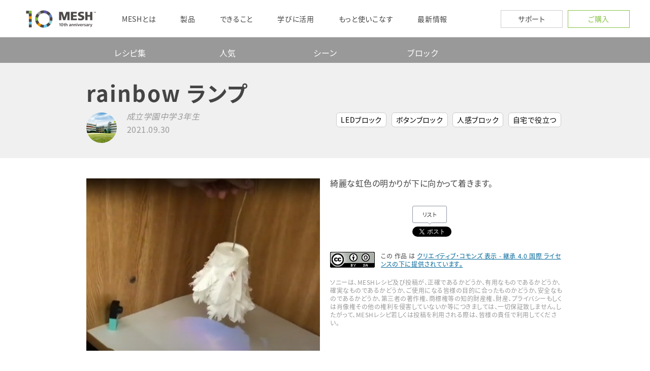

--- FILE ---
content_type: text/html
request_url: https://recipe.meshprj.com/jp/recipe/4722/
body_size: 42679
content:
<!DOCTYPE html>

<html lang="ja">
<head>
<meta charset="utf-8"/>
<meta content="IE=edge" http-equiv="X-UA-Compatible"/>
<meta content="user-scalable=no, initial-scale=1.0, maximum-scale=1.0, minimum-scale=1.0" name="viewport"/>
<meta content="telephone=no" name="format-detection"/>
<title>  rainbow ランプ | MESHレシピ</title>
<meta content="綺麗な虹色の明かりが下に向かって着きます。 | MESHレシピ | " name="description"/>
<meta content="Copyright 2019 Sony Business Solutions Corporation" name="copyright"/>
<!-- OGP -->
<meta content="rainbow ランプ | MESHレシピ" property="og:title"/>
<meta content="product" property="og:type"/>
<meta content="https://recipe.meshprj.com/wp-content/uploads/4722/6a9a175bb61f56c30b3a9beb1a0cf4ff_1630306935799-1.png" property="og:image"/>
<meta content="https://recipe.meshprj.com/jp/recipe/4722" property="og:url"/>
<meta content="MESH" property="og:site_name"/>
<meta content="472735046242763" property="fb:app_id"/>
<meta content="綺麗な虹色の明かりが下に向かって着きます。 | MESHレシピ | " property="og:description"/>
<!-- Twitter Card -->
<meta content="summary_large_image" name="twitter:card"/>
<meta content="MESH" name="twitter:site"/>
<meta content="@MESHprj_jp" name="twitter:site:id"/>
<meta content="@MESHprj_jp" name="twitter:creator"/>
<meta content="rainbow ランプ | MESHレシピ" name="twitter:title"/>
<meta content="綺麗な虹色の明かりが下に向かって着きます。 | MESHレシピ | " name="twitter:description"/>
<meta content="https://recipe.meshprj.com/wp-content/uploads/4722/6a9a175bb61f56c30b3a9beb1a0cf4ff_1630306935799-1.png" property="og:image"/>
<!-- Google -->
<meta content="evXym9vNFDPJ-GdMMMYbhRftgE57seL-n4FBZf0_3l8" name="google-site-verification">
<!-- WP_HEADER START -->
<script defer="" src="https://meshprj.com/jp/assets/js/global.js"></script><meta content="max-image-preview:large" name="robots">
<link href="//meshprj.com" rel="dns-prefetch"/>
<script type="text/javascript">
/* <![CDATA[ */
window._wpemojiSettings = {"baseUrl":"https:\/\/s.w.org\/images\/core\/emoji\/14.0.0\/72x72\/","ext":".png","svgUrl":"https:\/\/s.w.org\/images\/core\/emoji\/14.0.0\/svg\/","svgExt":".svg","source":{"concatemoji":"https:\/\/recipe.meshprj.com\/wp-includes\/js\/wp-emoji-release.min.js?ver=6.4.3"}};
/*! This file is auto-generated */
!function(i,n){var o,s,e;function c(e){try{var t={supportTests:e,timestamp:(new Date).valueOf()};sessionStorage.setItem(o,JSON.stringify(t))}catch(e){}}function p(e,t,n){e.clearRect(0,0,e.canvas.width,e.canvas.height),e.fillText(t,0,0);var t=new Uint32Array(e.getImageData(0,0,e.canvas.width,e.canvas.height).data),r=(e.clearRect(0,0,e.canvas.width,e.canvas.height),e.fillText(n,0,0),new Uint32Array(e.getImageData(0,0,e.canvas.width,e.canvas.height).data));return t.every(function(e,t){return e===r[t]})}function u(e,t,n){switch(t){case"flag":return n(e,"\ud83c\udff3\ufe0f\u200d\u26a7\ufe0f","\ud83c\udff3\ufe0f\u200b\u26a7\ufe0f")?!1:!n(e,"\ud83c\uddfa\ud83c\uddf3","\ud83c\uddfa\u200b\ud83c\uddf3")&&!n(e,"\ud83c\udff4\udb40\udc67\udb40\udc62\udb40\udc65\udb40\udc6e\udb40\udc67\udb40\udc7f","\ud83c\udff4\u200b\udb40\udc67\u200b\udb40\udc62\u200b\udb40\udc65\u200b\udb40\udc6e\u200b\udb40\udc67\u200b\udb40\udc7f");case"emoji":return!n(e,"\ud83e\udef1\ud83c\udffb\u200d\ud83e\udef2\ud83c\udfff","\ud83e\udef1\ud83c\udffb\u200b\ud83e\udef2\ud83c\udfff")}return!1}function f(e,t,n){var r="undefined"!=typeof WorkerGlobalScope&&self instanceof WorkerGlobalScope?new OffscreenCanvas(300,150):i.createElement("canvas"),a=r.getContext("2d",{willReadFrequently:!0}),o=(a.textBaseline="top",a.font="600 32px Arial",{});return e.forEach(function(e){o[e]=t(a,e,n)}),o}function t(e){var t=i.createElement("script");t.src=e,t.defer=!0,i.head.appendChild(t)}"undefined"!=typeof Promise&&(o="wpEmojiSettingsSupports",s=["flag","emoji"],n.supports={everything:!0,everythingExceptFlag:!0},e=new Promise(function(e){i.addEventListener("DOMContentLoaded",e,{once:!0})}),new Promise(function(t){var n=function(){try{var e=JSON.parse(sessionStorage.getItem(o));if("object"==typeof e&&"number"==typeof e.timestamp&&(new Date).valueOf()<e.timestamp+604800&&"object"==typeof e.supportTests)return e.supportTests}catch(e){}return null}();if(!n){if("undefined"!=typeof Worker&&"undefined"!=typeof OffscreenCanvas&&"undefined"!=typeof URL&&URL.createObjectURL&&"undefined"!=typeof Blob)try{var e="postMessage("+f.toString()+"("+[JSON.stringify(s),u.toString(),p.toString()].join(",")+"));",r=new Blob([e],{type:"text/javascript"}),a=new Worker(URL.createObjectURL(r),{name:"wpTestEmojiSupports"});return void(a.onmessage=function(e){c(n=e.data),a.terminate(),t(n)})}catch(e){}c(n=f(s,u,p))}t(n)}).then(function(e){for(var t in e)n.supports[t]=e[t],n.supports.everything=n.supports.everything&&n.supports[t],"flag"!==t&&(n.supports.everythingExceptFlag=n.supports.everythingExceptFlag&&n.supports[t]);n.supports.everythingExceptFlag=n.supports.everythingExceptFlag&&!n.supports.flag,n.DOMReady=!1,n.readyCallback=function(){n.DOMReady=!0}}).then(function(){return e}).then(function(){var e;n.supports.everything||(n.readyCallback(),(e=n.source||{}).concatemoji?t(e.concatemoji):e.wpemoji&&e.twemoji&&(t(e.twemoji),t(e.wpemoji)))}))}((window,document),window._wpemojiSettings);
/* ]]> */
</script>
<style id="wp-emoji-styles-inline-css" type="text/css">

	img.wp-smiley, img.emoji {
		display: inline !important;
		border: none !important;
		box-shadow: none !important;
		height: 1em !important;
		width: 1em !important;
		margin: 0 0.07em !important;
		vertical-align: -0.1em !important;
		background: none !important;
		padding: 0 !important;
	}
</style>
<link href="../../../wp-includes/css/dist/block-library/style.min.css" id="wp-block-library-css" media="all" rel="stylesheet" type="text/css"/>
<style id="classic-theme-styles-inline-css" type="text/css">
/*! This file is auto-generated */
.wp-block-button__link{color:#fff;background-color:#32373c;border-radius:9999px;box-shadow:none;text-decoration:none;padding:calc(.667em + 2px) calc(1.333em + 2px);font-size:1.125em}.wp-block-file__button{background:#32373c;color:#fff;text-decoration:none}
</style>
<style id="global-styles-inline-css" type="text/css">
body{--wp--preset--color--black: #000000;--wp--preset--color--cyan-bluish-gray: #abb8c3;--wp--preset--color--white: #ffffff;--wp--preset--color--pale-pink: #f78da7;--wp--preset--color--vivid-red: #cf2e2e;--wp--preset--color--luminous-vivid-orange: #ff6900;--wp--preset--color--luminous-vivid-amber: #fcb900;--wp--preset--color--light-green-cyan: #7bdcb5;--wp--preset--color--vivid-green-cyan: #00d084;--wp--preset--color--pale-cyan-blue: #8ed1fc;--wp--preset--color--vivid-cyan-blue: #0693e3;--wp--preset--color--vivid-purple: #9b51e0;--wp--preset--gradient--vivid-cyan-blue-to-vivid-purple: linear-gradient(135deg,rgba(6,147,227,1) 0%,rgb(155,81,224) 100%);--wp--preset--gradient--light-green-cyan-to-vivid-green-cyan: linear-gradient(135deg,rgb(122,220,180) 0%,rgb(0,208,130) 100%);--wp--preset--gradient--luminous-vivid-amber-to-luminous-vivid-orange: linear-gradient(135deg,rgba(252,185,0,1) 0%,rgba(255,105,0,1) 100%);--wp--preset--gradient--luminous-vivid-orange-to-vivid-red: linear-gradient(135deg,rgba(255,105,0,1) 0%,rgb(207,46,46) 100%);--wp--preset--gradient--very-light-gray-to-cyan-bluish-gray: linear-gradient(135deg,rgb(238,238,238) 0%,rgb(169,184,195) 100%);--wp--preset--gradient--cool-to-warm-spectrum: linear-gradient(135deg,rgb(74,234,220) 0%,rgb(151,120,209) 20%,rgb(207,42,186) 40%,rgb(238,44,130) 60%,rgb(251,105,98) 80%,rgb(254,248,76) 100%);--wp--preset--gradient--blush-light-purple: linear-gradient(135deg,rgb(255,206,236) 0%,rgb(152,150,240) 100%);--wp--preset--gradient--blush-bordeaux: linear-gradient(135deg,rgb(254,205,165) 0%,rgb(254,45,45) 50%,rgb(107,0,62) 100%);--wp--preset--gradient--luminous-dusk: linear-gradient(135deg,rgb(255,203,112) 0%,rgb(199,81,192) 50%,rgb(65,88,208) 100%);--wp--preset--gradient--pale-ocean: linear-gradient(135deg,rgb(255,245,203) 0%,rgb(182,227,212) 50%,rgb(51,167,181) 100%);--wp--preset--gradient--electric-grass: linear-gradient(135deg,rgb(202,248,128) 0%,rgb(113,206,126) 100%);--wp--preset--gradient--midnight: linear-gradient(135deg,rgb(2,3,129) 0%,rgb(40,116,252) 100%);--wp--preset--font-size--small: 13px;--wp--preset--font-size--medium: 20px;--wp--preset--font-size--large: 36px;--wp--preset--font-size--x-large: 42px;--wp--preset--spacing--20: 0.44rem;--wp--preset--spacing--30: 0.67rem;--wp--preset--spacing--40: 1rem;--wp--preset--spacing--50: 1.5rem;--wp--preset--spacing--60: 2.25rem;--wp--preset--spacing--70: 3.38rem;--wp--preset--spacing--80: 5.06rem;--wp--preset--shadow--natural: 6px 6px 9px rgba(0, 0, 0, 0.2);--wp--preset--shadow--deep: 12px 12px 50px rgba(0, 0, 0, 0.4);--wp--preset--shadow--sharp: 6px 6px 0px rgba(0, 0, 0, 0.2);--wp--preset--shadow--outlined: 6px 6px 0px -3px rgba(255, 255, 255, 1), 6px 6px rgba(0, 0, 0, 1);--wp--preset--shadow--crisp: 6px 6px 0px rgba(0, 0, 0, 1);}:where(.is-layout-flex){gap: 0.5em;}:where(.is-layout-grid){gap: 0.5em;}body .is-layout-flow > .alignleft{float: left;margin-inline-start: 0;margin-inline-end: 2em;}body .is-layout-flow > .alignright{float: right;margin-inline-start: 2em;margin-inline-end: 0;}body .is-layout-flow > .aligncenter{margin-left: auto !important;margin-right: auto !important;}body .is-layout-constrained > .alignleft{float: left;margin-inline-start: 0;margin-inline-end: 2em;}body .is-layout-constrained > .alignright{float: right;margin-inline-start: 2em;margin-inline-end: 0;}body .is-layout-constrained > .aligncenter{margin-left: auto !important;margin-right: auto !important;}body .is-layout-constrained > :where(:not(.alignleft):not(.alignright):not(.alignfull)){max-width: var(--wp--style--global--content-size);margin-left: auto !important;margin-right: auto !important;}body .is-layout-constrained > .alignwide{max-width: var(--wp--style--global--wide-size);}body .is-layout-flex{display: flex;}body .is-layout-flex{flex-wrap: wrap;align-items: center;}body .is-layout-flex > *{margin: 0;}body .is-layout-grid{display: grid;}body .is-layout-grid > *{margin: 0;}:where(.wp-block-columns.is-layout-flex){gap: 2em;}:where(.wp-block-columns.is-layout-grid){gap: 2em;}:where(.wp-block-post-template.is-layout-flex){gap: 1.25em;}:where(.wp-block-post-template.is-layout-grid){gap: 1.25em;}.has-black-color{color: var(--wp--preset--color--black) !important;}.has-cyan-bluish-gray-color{color: var(--wp--preset--color--cyan-bluish-gray) !important;}.has-white-color{color: var(--wp--preset--color--white) !important;}.has-pale-pink-color{color: var(--wp--preset--color--pale-pink) !important;}.has-vivid-red-color{color: var(--wp--preset--color--vivid-red) !important;}.has-luminous-vivid-orange-color{color: var(--wp--preset--color--luminous-vivid-orange) !important;}.has-luminous-vivid-amber-color{color: var(--wp--preset--color--luminous-vivid-amber) !important;}.has-light-green-cyan-color{color: var(--wp--preset--color--light-green-cyan) !important;}.has-vivid-green-cyan-color{color: var(--wp--preset--color--vivid-green-cyan) !important;}.has-pale-cyan-blue-color{color: var(--wp--preset--color--pale-cyan-blue) !important;}.has-vivid-cyan-blue-color{color: var(--wp--preset--color--vivid-cyan-blue) !important;}.has-vivid-purple-color{color: var(--wp--preset--color--vivid-purple) !important;}.has-black-background-color{background-color: var(--wp--preset--color--black) !important;}.has-cyan-bluish-gray-background-color{background-color: var(--wp--preset--color--cyan-bluish-gray) !important;}.has-white-background-color{background-color: var(--wp--preset--color--white) !important;}.has-pale-pink-background-color{background-color: var(--wp--preset--color--pale-pink) !important;}.has-vivid-red-background-color{background-color: var(--wp--preset--color--vivid-red) !important;}.has-luminous-vivid-orange-background-color{background-color: var(--wp--preset--color--luminous-vivid-orange) !important;}.has-luminous-vivid-amber-background-color{background-color: var(--wp--preset--color--luminous-vivid-amber) !important;}.has-light-green-cyan-background-color{background-color: var(--wp--preset--color--light-green-cyan) !important;}.has-vivid-green-cyan-background-color{background-color: var(--wp--preset--color--vivid-green-cyan) !important;}.has-pale-cyan-blue-background-color{background-color: var(--wp--preset--color--pale-cyan-blue) !important;}.has-vivid-cyan-blue-background-color{background-color: var(--wp--preset--color--vivid-cyan-blue) !important;}.has-vivid-purple-background-color{background-color: var(--wp--preset--color--vivid-purple) !important;}.has-black-border-color{border-color: var(--wp--preset--color--black) !important;}.has-cyan-bluish-gray-border-color{border-color: var(--wp--preset--color--cyan-bluish-gray) !important;}.has-white-border-color{border-color: var(--wp--preset--color--white) !important;}.has-pale-pink-border-color{border-color: var(--wp--preset--color--pale-pink) !important;}.has-vivid-red-border-color{border-color: var(--wp--preset--color--vivid-red) !important;}.has-luminous-vivid-orange-border-color{border-color: var(--wp--preset--color--luminous-vivid-orange) !important;}.has-luminous-vivid-amber-border-color{border-color: var(--wp--preset--color--luminous-vivid-amber) !important;}.has-light-green-cyan-border-color{border-color: var(--wp--preset--color--light-green-cyan) !important;}.has-vivid-green-cyan-border-color{border-color: var(--wp--preset--color--vivid-green-cyan) !important;}.has-pale-cyan-blue-border-color{border-color: var(--wp--preset--color--pale-cyan-blue) !important;}.has-vivid-cyan-blue-border-color{border-color: var(--wp--preset--color--vivid-cyan-blue) !important;}.has-vivid-purple-border-color{border-color: var(--wp--preset--color--vivid-purple) !important;}.has-vivid-cyan-blue-to-vivid-purple-gradient-background{background: var(--wp--preset--gradient--vivid-cyan-blue-to-vivid-purple) !important;}.has-light-green-cyan-to-vivid-green-cyan-gradient-background{background: var(--wp--preset--gradient--light-green-cyan-to-vivid-green-cyan) !important;}.has-luminous-vivid-amber-to-luminous-vivid-orange-gradient-background{background: var(--wp--preset--gradient--luminous-vivid-amber-to-luminous-vivid-orange) !important;}.has-luminous-vivid-orange-to-vivid-red-gradient-background{background: var(--wp--preset--gradient--luminous-vivid-orange-to-vivid-red) !important;}.has-very-light-gray-to-cyan-bluish-gray-gradient-background{background: var(--wp--preset--gradient--very-light-gray-to-cyan-bluish-gray) !important;}.has-cool-to-warm-spectrum-gradient-background{background: var(--wp--preset--gradient--cool-to-warm-spectrum) !important;}.has-blush-light-purple-gradient-background{background: var(--wp--preset--gradient--blush-light-purple) !important;}.has-blush-bordeaux-gradient-background{background: var(--wp--preset--gradient--blush-bordeaux) !important;}.has-luminous-dusk-gradient-background{background: var(--wp--preset--gradient--luminous-dusk) !important;}.has-pale-ocean-gradient-background{background: var(--wp--preset--gradient--pale-ocean) !important;}.has-electric-grass-gradient-background{background: var(--wp--preset--gradient--electric-grass) !important;}.has-midnight-gradient-background{background: var(--wp--preset--gradient--midnight) !important;}.has-small-font-size{font-size: var(--wp--preset--font-size--small) !important;}.has-medium-font-size{font-size: var(--wp--preset--font-size--medium) !important;}.has-large-font-size{font-size: var(--wp--preset--font-size--large) !important;}.has-x-large-font-size{font-size: var(--wp--preset--font-size--x-large) !important;}
.wp-block-navigation a:where(:not(.wp-element-button)){color: inherit;}
:where(.wp-block-post-template.is-layout-flex){gap: 1.25em;}:where(.wp-block-post-template.is-layout-grid){gap: 1.25em;}
:where(.wp-block-columns.is-layout-flex){gap: 2em;}:where(.wp-block-columns.is-layout-grid){gap: 2em;}
.wp-block-pullquote{font-size: 1.5em;line-height: 1.6;}
</style>
<link href="../../../wp-content/themes/mesh-recipe/assets/vendor/slick.min.css" id="lib-css-slick-css" media="all" rel="stylesheet" type="text/css"/>
<link href="../../../wp-content/themes/mesh-recipe/assets/vendor/slick-theme.min.css" id="lib-css-slick-theme-css" media="all" rel="stylesheet" type="text/css"/>
<link href="../../../wp-content/themes/mesh-recipe/assets/css/global.css" id="meshrecipe-global-css" media="all" rel="stylesheet" type="text/css"/>
<link href="../../../wp-content/themes/mesh-recipe/assets/css/site.css" id="meshrecipe-site-css" media="all" rel="stylesheet" type="text/css"/>
<link href="../../../wp-content/themes/mesh-recipe/assets/css/recipe-common.css" id="meshrecipe-recipe-common-css" media="all" rel="stylesheet" type="text/css"/>
<link rel='stylesheet' id='header-footer-css' href='https://meshprj.com/jp/css/header-footer.css?ver=19700101' type='text/css' media='all' />
<script id="jquery-core-js" src="../../../wp-includes/js/jquery/jquery.min.js" type="text/javascript"></script>
<script id="jquery-migrate-js" src="../../../wp-includes/js/jquery/jquery-migrate.min.js" type="text/javascript"></script>
<script id="meshrecipe-js-ga-js" src="../../../wp-content/themes/mesh-recipe/assets/js/ga.js" type="text/javascript"></script>
<script id="lib-js-jquery-easing-js" src="../../../wp-content/themes/mesh-recipe/assets/vendor/jquery.easing.min.js" type="text/javascript"></script>
<script id="lib-js-slick-js" src="../../../wp-content/themes/mesh-recipe/assets/vendor/slick.min.js" type="text/javascript"></script>
<script id="meshrecipe-js-imagesloaded-js" src="../../../wp-content/themes/mesh-recipe/assets/vendor/imagesloaded.min.js" type="text/javascript"></script>
<script id="meshrecipe-js-site-js" src="../../../wp-content/themes/mesh-recipe/assets/js/site.js" type="text/javascript"></script>
<script id="meshrecipe-js-recipe-js" src="../../../wp-content/themes/mesh-recipe/assets/js/recipe.js" type="text/javascript"></script>
<script id="tml-themed-profiles-js" src="../../../wp-content/plugins/theme-my-login/modules/themed-profiles/themed-profiles.js" type="text/javascript"></script>
<link href="../../../wp-json/index.html" rel="https://api.w.org/"/><link href="../../../wp-json/oembed/1.0/embed/index.html" rel="alternate" type="application/json+oembed"/>
<link href="../../../wp-json/oembed/1.0/embed/index.html" rel="alternate" type="text/xml+oembed"/>
<!-- WP_HEADER END -->
</meta></meta></head>
<body class="mesh-recipe-template-default single single-mesh-recipe postid-4722">
<!-- Facebook -->
<div id="fb-root"></div>
<script>(function(d, s, id) {
  var js, fjs = d.getElementsByTagName(s)[0];
  if (d.getElementById(id)) return;
  js = d.createElement(s); js.id = id;
  js.src = "https://connect.facebook.net/ja_JP/sdk.js#xfbml=1&version=v2.5&appId=472735046242763";
  fjs.parentNode.insertBefore(js, fjs);
}(document, 'script', 'facebook-jssdk'));</script>
<!-- Twitter -->
<script>!function(d,s,id){var js,fjs=d.getElementsByTagName(s)[0],p=/^http:/.test(d.location)?'http':'https';if(!d.getElementById(id)){js=d.createElement(s);js.id=id;js.src=p+'://platform.twitter.com/widgets.js';fjs.parentNode.insertBefore(js,fjs);}}(document, 'script', 'twitter-wjs');</script>
<!-- Hotjar Tracking Code -->
<script>
	(function(h,o,t,j,a,r){
		h.hj=h.hj||function(){(h.hj.q=h.hj.q||[]).push(arguments)};
		h._hjSettings={hjid:596501,hjsv:5};
		a=o.getElementsByTagName('head')[0];
		r=o.createElement('script');r.async=1;
		r.src=t+h._hjSettings.hjid+j+h._hjSettings.hjsv;
		a.appendChild(r);
	})(window,document,'//static.hotjar.com/c/hotjar-','.js?sv=');
</script>
<!-- //Hotjar Tracking Code -->
<!-- wrapper -->
<div class="wrapper">
<main id="main" role="main">
<section id="secTopNav">
<div class="inner">
<div class="row-xs-3 row-sm-5">
<div class="col-xs-1 col-sm-4">
<div class="row-xs-1 row-sm-4">
<div class="col-xs-1 col-sm-1 nav-btn-menu">
<a href="../../../index.html">メニュー</a>
</div>
<div class="col-xs-1 col-sm-1 nav-menu">
<a href="../../../index.html">レシピ集</a>
</div>
<div class="col-xs-1 col-sm-1 nav-menu">
<a href="../../../recipe/index.html">人気</a>
</div>
<div class="col-xs-1 col-sm-1 nav-menu">
<a href="../../../categories/scene01/index.html">シーン</a>
</div>
<div class="col-xs-1 col-sm-1 nav-menu">
<a href="../../../tags/button/index.html">ブロック</a>
</div>
</div>
</div>
<div class="col-xs-2 col-sm-1">
<!--<a class="btn-register" href="../../register/index.html">新規登録</a>-->
<!--<a class="btn-login" href="../../login/index.html">ログイン</a>-->
</div>
</div>
</div>
</section>
<!-- categories, modified_time -->
<section id="secHeader">
<div class="inner">
<h1 class="tit">rainbow ランプ</h1>
<div class="row-xs-1 row-sm-3">
<div class="col-xs-1 col-sm-1">
<div class="user">
<div class="row-xs-4">
<div class="col-xs-1">
<div alt="成立学園中学３年生');" class="icon" style="background-image: url('https://dei54uf2q94xq.cloudfront.net/wp-content/uploads/2021/08/unknown_id/09eca040ba5cd8dfb572a0cf57f3c9c5_1629338824102-1.jpg');">
</div>
</div>
<div class="col-xs-3">
<div class="name">成立学園中学３年生</div>
<div class="date">2021.09.30</div>
</div>
</div>
</div>
</div>
<div class="col-xs-1 col-sm-2">
<ul class="tags">
<li><a href="../../../tags/led/index.html">LEDブロック</a></li>
<li><a href="../../../tags/button/index.html">ボタンブロック</a></li>
<li><a href="../../../tags/motion/index.html">人感ブロック</a></li>
<li><a href="../../../categories/scene01/index.html">自宅で役立つ</a></li>
</ul>
</div>
</div>
</div>
</section>
<!-- slide, description1 -->
<section id="secInfo">
<div class="inner">
<div class="row-xs-1 row-sm-2">
<div class="col-xs-1 col-sm-1">
<div class="img-slide">
<ul>
<li><img src="../../../wp-content/uploads/2021/08/4722/6a9a175bb61f56c30b3a9beb1a0cf4ff_1630306935799-1.png"/></li>
</ul>
</div>
</div>
<div class="col-xs-1 col-sm-1">
<div class="txt">
<p>綺麗な虹色の明かりが下に向かって着きます。</p>
</div>
<!--
					<div class="btns">
						<ul class="row-xs-2">
							<li class="col-xs-1">
								<a href="#" class="btn btn-orange btn-use">レシピを使う</a>
							</li>
							<li class="col-xs-1">
								<a href="#" class="btn btn-default btn-fav">お気に入り</a>
							</li>
						</ul>
					</div>
					-->
<!-- 公開されているページのみでSNSシェア機能を表示する。プレビューページでは表示しない。-->
<ul class="sns">
<li class="sc-fb">
<div class="fb-like" data-action="like" data-href="https://recipe.meshprj.com/jp/recipe/4722" data-layout="box_count" data-share="false" data-show-faces="false"></div>
</li>
<li class="sc-fb">
<div class="fb-share-button" data-href="https://recipe.meshprj.com/jp/recipe/4722" data-layout="box_count"></div>
</li>
<li class="sc-tw">
<div class="twitter_btn">
<a class="arrow_box" href="../../../search/index.html" target="_blank">リスト</a>
<a class="twitter-share-button" data-hashtags="MESHprj" href="../../../share/index.html" {count}="">Tweet</a>
</div>
</li>
</ul>
<div class="cc">
<a href="https://creativecommons.org/licenses/by-sa/4.0/" rel="license" target="_blank"><img alt="クリエイティブ・コモンズ・ライセンス" src="https://licensebuttons.net/l/by-sa/4.0/88x31.png" style="border-width:0"/></a><br/>この 作品 は <a href="https://creativecommons.org/licenses/by-sa/4.0/" rel="license">クリエイティブ・コモンズ 表示 - 継承 4.0 国際 ライセンスの下に提供されています。</a>
</div>
<div class="notice">
						ソニーは、MESHレシピ及び投稿が、正確であるかどうか、有用なものであるかどうか、確実なものであるかどうか、ご使用になる皆様の目的に合ったものかどうか、安全なものであるかどうか、第三者の著作権、商標権等の知的財産権、財産、プライバシーもしくは肖像権その他の権利を侵害していないか等につきましては、一切保証致しません。したがって、MESHレシピ若しくは投稿を利用される際は、皆様の責任で利用してください。
					</div>
</div>
</div>
</div>
</section>
<!-- Video -->
<section id="secMovie">
<div class="inner">
<div class="youtube">
<iframe allowfullscreen="" frameborder="0" height="315" src="https://www.youtube.com/embed/QMmie0sZ0ts" width="560"></iframe>
</div>
</div>
</section>
<!-- description2 -->
<section id="secEpisode">
<div class="inner">
<div class="row-xs-1 row-sm-4">
<div class="col-xs-1 col-sm-1 left">
<div class="tit">レシピの生い立ち</div>
</div>
<div class="col-xs-1 col-sm-3 right">
<div class="txt">
<p>家にいることが多くなり、せめて寝る前や寝る瞬間くらいはいつもと違う雰囲気にしたくて作りました。</p>
</div>
</div>
</div>
</div>
</section>
<!-- MESH Tags -->
<section id="secUsedTags">
<div class="inner">
<div class="row-xs-1 row-sm-4">
<div class="col-xs-1 col-sm-1 left">
<div class="tit">このレシピに使用したMESHブロック</div>
</div>
<div class="col-xs-1 col-sm-3 right">
<div class="tags">
<ul class="row-xs-2 row-sm-3">
<li class="col-xs-1 col-sm-1">
<div class="tag">
<div class="row-xs-3">
<div class="col-xs-1">
<div class="img">
<a href="https://meshprj.com/jp/products/blocks/MESH-100LE.html" onclick="ga('send', 'event', 'to_inside', 'click', 'jp/led')">
<img alt="LEDブロック" src="../../../wp-content/themes/mesh-recipe/assets/img/tag/led.png"/>
</a>
</div>
</div>
<div class="col-xs-2">
<div class="pname">
<a href="https://meshprj.com/jp/products/blocks/MESH-100LE.html" onclick="ga('send', 'event', 'to_inside', 'click', 'jp/led')">LEDブロック </a>
</div>
<div class="buy">
<a class="btn btn-orange" href="https://meshprj.com/jp/products/blocks/MESH-100LE.html" onclick="ga('send', 'event', 'to_inside', 'click', 'jp/led_buybtn')">購入する</a>
</div>
</div>
</div>
</div>
</li>
<li class="col-xs-1 col-sm-1">
<div class="tag">
<div class="row-xs-3">
<div class="col-xs-1">
<div class="img">
<a href="https://meshprj.com/jp/products/blocks/MESH-100BU.html" onclick="ga('send', 'event', 'to_inside', 'click', 'jp/button')">
<img alt="ボタンブロック" src="../../../wp-content/themes/mesh-recipe/assets/img/tag/button.png"/>
</a>
</div>
</div>
<div class="col-xs-2">
<div class="pname">
<a href="https://meshprj.com/jp/products/blocks/MESH-100BU.html" onclick="ga('send', 'event', 'to_inside', 'click', 'jp/button')">ボタンブロック </a>
</div>
<div class="buy">
<a class="btn btn-orange" href="https://meshprj.com/jp/products/blocks/MESH-100BU.html" onclick="ga('send', 'event', 'to_inside', 'click', 'jp/button_buybtn')">購入する</a>
</div>
</div>
</div>
</div>
</li>
<li class="col-xs-1 col-sm-1">
<div class="tag">
<div class="row-xs-3">
<div class="col-xs-1">
<div class="img">
<a href="https://meshprj.com/jp/products/blocks/MESH-100MD.html" onclick="ga('send', 'event', 'to_inside', 'click', 'jp/motion')">
<img alt="人感ブロック" src="../../../wp-content/themes/mesh-recipe/assets/img/tag/motion.png"/>
</a>
</div>
</div>
<div class="col-xs-2">
<div class="pname">
<a href="https://meshprj.com/jp/products/blocks/MESH-100MD.html" onclick="ga('send', 'event', 'to_inside', 'click', 'jp/motion')">人感ブロック </a>
</div>
<div class="buy">
<a class="btn btn-orange" href="https://meshprj.com/jp/products/blocks/MESH-100MD.html" onclick="ga('send', 'event', 'to_inside', 'click', 'jp/motion_buybtn')">購入する</a>
</div>
</div>
</div>
</div>
</li>
</ul>
</div>
</div>
</div>
</div>
</section>
<section id="secOpenRecipe">
<div class="inner">
<div class="row-xs-1 row-sm-4">
<div class="col-xs-1 col-sm-2 col-sm-push-1">
<a class="btn btn-primary" href="../../../index.html">詳しい作り方を開く</a>
</div>
</div>
</div>
</section>
<div id="secRecipeWrap">
<!-- 連携ブロック -->
<!-- 素材 -->
<section id="secRecipeItems">
<div class="inner">
<div class="row-xs-1 row-sm-4">
<div class="col-xs-1 col-sm-1 left">
<div class="tit">このレシピで使う素材</div>
</div>
<div class="col-xs-1 col-sm-3 right">
<p>白い紙、紙コップ、麻紐、ガムテープ、金色の紙、ダンボール、メッシュ。</p>
</div>
</div>
</div>
</section>
<!-- Material -->
<section id="secRecipeStep">
<div class="inner">
<div class="row-xs-1 row-sm-4">
<div class="col-xs-1 col-sm-1 left">
<div class="tit">作り方</div>
</div>
</div>
<div class="row-xs-1 row-sm-3 steps">
<div class="col-xs-1 col-sm-2 left">
<div class="txt">
<div class="num">1</div>
<p>紙コップの数カ所に四角の穴を開け(穴を開けなくても可)、内側に金色の紙をはり、白い紙を羽型に切り紙コップの外側にはり(別の飾りでも可)、LEDのメッシュを紙コップの内側の底にガムテープではりつけます。</p>
</div>
</div>
<div class="col-xs-1 col-sm-1 right">
<div class="img">
<img src="../../../wp-content/uploads/2021/08/4722/917f39dd9c91215924a36682c96c88f8_1630034551708-1.jpg"/>
</div>
</div>
</div>
<div class="row-xs-1 row-sm-3 steps">
<div class="col-xs-1 col-sm-2 left">
<div class="txt">
<div class="num">2</div>
<p>麻紐を紙コップの底に穴を開け通し、吊るせるように工夫しました。LEDをつけるとふわっとした明かりがつきます。</p>
</div>
</div>
<div class="col-xs-1 col-sm-1 right">
<div class="img">
<img src="../../../wp-content/uploads/2021/08/4722/7c89c7044694e9810defaee2d13c0443_1630034552478-1.jpg"/>
</div>
</div>
</div>
</div>
</section>
<!-- Canvas -->
<section id="secPreview">
<div class="inner">
<div class="items">
<ul>
<li class="figure">
<img src="../../../wp-content/uploads/2021/08/4722/b0f539a8782d460cd72bbdd2e959d680_1630034550673-1.png"/>
</li>
</ul>
</div>
</div>
</section>
<section id="secUse">
<div class="inner">
<div class="row-xs-1 row-sm-4">
<div class="col-xs-1 col-sm-4">
<div class="txt">
<p>人感ブロックを使って、人感を察知すると明かりがLEDブロックで光ります。ボタンブロックを1回押すとオルゴールが鳴ります。2回連続で押すとオルゴールが止まります。長押しをすると明かりが消えます。</p>
</div>
</div>
<!--
					<div class="col-xs-1 col-sm-1">
						<div class="btns">
							<a href="#" class="btn btn-orange">レシピを使う</a>
						</div>
					</div>
				-->
</div>
</div>
</section>
</div>
<!-- Author -->
<section id="secAuthor">
<div class="inner">
<div class="wrap">
<div class="row-xs-4 row-sm-6">
<div class="col-xs-1 col-sm-1 left">
<div class="img">
<div class="avatar" style="background-image: url('https://dei54uf2q94xq.cloudfront.net/wp-content/uploads/2021/08/unknown_id/09eca040ba5cd8dfb572a0cf57f3c9c5_1629338824102-1.jpg');">
</div>
</div>
</div>
<div class="col-xs-3 col-sm-5 right">
<div class="tit">作者プロフィール</div>
<div class="name">成立学園中学３年生</div>
<div class="txt">
<p>夏季プログラミング講習で作成した作品を出品します。</p>
</div>
</div>
</div>
</div>
</div>
</section>
<!-- Recommend -->
<section id="secRecommend">
<div class="inner">
<!-- MESH Tagからのリコメンド -->
<div class="items">
<h2><strong>LEDブロック</strong> を使ったおすすめレシピ</h2>
<div class="row-xs-2 row-sm-4">
<div class="col-xs-1 col-sm-1">
<div class="item linkbox">
<div class="img">
<a href="../5368/index.html"><img src="../../../wp-content/uploads/2021/11/5368/6a9a175bb61f56c30b3a9beb1a0cf4ff_1637242970733-1.png"/></a>
</div>
<div class="row-xs-6">
<div class="head">
<div class="icon">
<div class="avatar" style="background-image: url('https://dei54uf2q94xq.cloudfront.net/wp-content/uploads/2021/11/unknown_id/13d83d3841ae1b9276af3439ced7120d_1637149745158-1.jpg');">
</div>
</div>
<span class="username">HK</span>
<div class="tit">
<a href="../5368/index.html">問題が起きたことを周囲に知らせるレシピ</a>
</div>
</div><!-- / .head -->
</div>
</div>
</div>
<div class="col-xs-1 col-sm-1">
<div class="item linkbox">
<div class="img">
<a href="../5314/index.html"><img src="../../../wp-content/uploads/2021/09/5314/6a9a175bb61f56c30b3a9beb1a0cf4ff_1631544819309-1.jpg"/></a>
</div>
<div class="row-xs-6">
<div class="head">
<div class="icon">
<div class="avatar" style="background-image: url('https://dei54uf2q94xq.cloudfront.net/wp-content/uploads/2021/09/unknown_id/d91eef84694cd9a010815de5851b4be9_1631456247499-1.png');">
</div>
</div>
<span class="username">Yui</span>
<div class="tit">
<a href="../5314/index.html">家族みんなが楽しめる！ スポーツゲーム</a>
</div>
</div><!-- / .head -->
</div>
</div>
</div>
<div class="col-xs-1 col-sm-1">
<div class="item linkbox">
<div class="img">
<a href="../5302/index.html"><img src="../../../wp-content/uploads/2021/09/5302/6a9a175bb61f56c30b3a9beb1a0cf4ff_1631540240751-1.png"/></a>
</div>
<div class="row-xs-6">
<div class="head">
<div class="icon">
<div class="avatar" style="background-image: url('https://dei54uf2q94xq.cloudfront.net/wp-content/uploads/2021/09/unknown_id/d450f01b90e9cfa5848596f1e6457c17_1631456755734-1.jpg');">
</div>
</div>
<span class="username">Tsuka</span>
<div class="tit">
<a href="../5302/index.html">おみやずつ</a>
</div>
</div><!-- / .head -->
</div>
</div>
</div>
<div class="col-xs-1 col-sm-1">
<div class="item linkbox">
<div class="img">
<a href="../5291/index.html"><img src="../../../wp-content/uploads/2021/09/5291/6a9a175bb61f56c30b3a9beb1a0cf4ff_1631536974661-1.jpg"/></a>
</div>
<div class="row-xs-6">
<div class="head">
<div class="icon">
<div class="avatar" style="background-image: url('https://dei54uf2q94xq.cloudfront.net/wp-content/uploads/2021/09/unknown_id/6878fea7a98cb41194729e55ee5cea46_1631535528150-1.jpg');">
</div>
</div>
<span class="username">Tammy</span>
<div class="tit">
<a href="../5291/index.html">気持ち変換マシーン</a>
</div>
</div><!-- / .head -->
</div>
</div>
</div>
</div>
<div class="more">
<div class="row-xs-1 row-sm-4">
<div class="col-xs-1 col-sm-2 col-sm-push-1">
<a class="btn btn-default" href="../../../tags/led/index.html"><strong>LEDブロック</strong> を使ったおすすめレシピをもっと見る</a>
</div>
</div>
</div>
</div>
<!-- 利用シーンからのリコメンド -->
<div class="items">
<h2><strong>自宅で役立つ</strong>のおすすめレシピ</h2>
<div class="row-xs-2 row-sm-4">
<div class="col-xs-1 col-sm-1">
<div class="item linkbox">
<div class="img">
<a href="../5213/index.html"><img src="../../../wp-content/uploads/2021/09/5213/6a9a175bb61f56c30b3a9beb1a0cf4ff_1631532492326-1.jpg"/></a>
</div>
<div class="row-xs-6">
<div class="head">
<div class="icon">
<div class="avatar" style="background-image: url('https://dei54uf2q94xq.cloudfront.net/wp-content/uploads/2021/09/unknown_id/8e200fc779d0a8e7eaba42e877f0a5c0_1631537928850-1.jpg');">
</div>
</div>
<span class="username">ゆきちゃん</span>
<div class="tit">
<a href="../5213/index.html">お買い物リストをメールでチェック</a>
</div>
</div><!-- / .head -->
</div>
</div>
</div>
<div class="col-xs-1 col-sm-1">
<div class="item linkbox">
<div class="img">
<a href="../5264/index.html"><img src="../../../wp-content/uploads/2021/09/5264/6a9a175bb61f56c30b3a9beb1a0cf4ff_1631532270311-1.jpg"/></a>
</div>
<div class="row-xs-6">
<div class="head">
<div class="icon">
<div class="avatar" style="background-image: url('https://dei54uf2q94xq.cloudfront.net/wp-content/uploads/2021/09/unknown_id/c67c47db7c62cf7d1cb62bc14e4c71c6_1631529840616-1.jpg');">
</div>
</div>
<span class="username">CFAKids綾瀬中央校</span>
<div class="tit">
<a href="../5264/index.html">朝のうるさい目覚まし時計</a>
</div>
</div><!-- / .head -->
</div>
</div>
</div>
<div class="col-xs-1 col-sm-1">
<div class="item linkbox">
<div class="img">
<a href="../5215/index.html"><img src="../../../wp-content/uploads/2021/09/5215/6a9a175bb61f56c30b3a9beb1a0cf4ff_1631520106737-1.png"/></a>
</div>
<div class="row-xs-6">
<div class="head">
<div class="icon">
<div class="avatar" style="background-image: url('https://dei54uf2q94xq.cloudfront.net/wp-content/uploads/2021/09/unknown_id/8e200fc779d0a8e7eaba42e877f0a5c0_1631537928850-1.jpg');">
</div>
</div>
<span class="username">ゆきちゃん</span>
<div class="tit">
<a href="../5215/index.html">まるでボスベイビー！！赤ちゃんがスマホで...</a>
</div>
</div><!-- / .head -->
</div>
</div>
</div>
<div class="col-xs-1 col-sm-1">
<div class="item linkbox">
<div class="img">
<a href="../5193/index.html"><img src="../../../wp-content/uploads/2021/09/5193/6a9a175bb61f56c30b3a9beb1a0cf4ff_1631516252404-1.jpg"/></a>
</div>
<div class="row-xs-6">
<div class="head">
<div class="icon">
<div class="avatar" style="background-image: url('https://dei54uf2q94xq.cloudfront.net/wp-content/uploads/2021/09/unknown_id/0ced31e7b2fbf4aa2e87aca9f7c1a0a6_1630661343377-1.jpg');">
</div>
</div>
<span class="username">しのわくスクール　ムギ</span>
<div class="tit">
<a href="../5193/index.html">お父さんおかえり</a>
</div>
</div><!-- / .head -->
</div>
</div>
</div>
</div>
<div class="more">
<div class="row-xs-1 row-sm-4">
<div class="col-xs-1 col-sm-2 col-sm-push-1">
<a class="btn btn-default" href="../../../categories/scene01/index.html"><strong>自宅で役立つ</strong>のおすすめレシピをもっと見る</a>
</div>
</div>
</div>
</div>
</div>
</section>
<script type="text/javascript">
jQuery(function($) {
	$(function() {

		// スライダー
		$('#secInfo .img-slide ul').slick({
			autoplay: true,
			autoplaySpeed: 4000,
			arrows: false,
			fade: false,
			dots: true,
			slidesToShow: 1,
			// adaptiveHeight: true,
			lazyLoad: 'progressive'
		});

		// レシピ展開
		$('#secOpenRecipe .btn').on('click', function(e) {
			e.preventDefault();
			$('#secOpenRecipe').hide();
			$('#secRecipeWrap').fadeIn('300', function() {
				// スライダー
				$('#secPreview .items ul').slick({
					// autoplay: false,
					// autoplaySpeed: 4000,
					arrows: true,
					fade: false,
					dots: true,
					slidesToShow: 1,
					// adaptiveHeight: true,
					lazyLoad: 'progressive'
				});
			});
		});
	});

	// スムーズスクロール（ページ内ユーザーリンク）
	$(document).on('click', 'a[href$="#secAuthor"]', function(e) {
		e.preventDefault();
		var speed = 500; // ミリ秒
		var position = $('#secAuthor').offset().top - 30;
		$('body,html').animate({scrollTop:position}, speed, 'swing');
		return false;
	});
});
</script>
<!-- MESHってなに? -->
<section id="secWhats">
<div class="tit">
<div class="inner">
<h2>MESHってなに?</h2>
</div>
</div>
<div class="cont">
<div class="inner">
<div class="txt">
<p>MESHは、センサーやスイッチなどの機能と身近なものを組み合わせてさまざまなアイデアを形にできるツールです。 難しいプログラミングや電子工作の知識は必要ありません。IoT（モノ・コトのインターネット化）を活用した仕組みも簡単に実現します。</p>
</div>
<div class="btns">
<div class="row-xs-1 row-sm-4">
<div class="col-xs-1 col-sm-1 col-sm-push-1">
<a class="btn btn-default btn-more" href="https://meshprj.com/jp/">詳しく見る</a>
</div>
<div class="col-xs-1 col-sm-1 col-sm-push-1">
<a class="btn btn-orange btn-buy" href="https://meshprj.com/jp/tag/">購入する</a>
</div>
</div>
</div>
</div>
</div>
</section>
<!-- facebook like -->
<section id="meshFollow">
<div class="inner">
<h3>最新情報、楽しみ方やお得な情報を受け取ろう</h3>
<div class="sns">
<ul>
<li><div class="fb-like" data-action="like" data-href="https://www.facebook.com/meshprj" data-layout="button_count" data-share="false" data-show-faces="false"></div></li>
<li><a class="twitter-follow-button" data-url="https://twitter.com/meshprj_jp" href="https://twitter.com/meshprj_jp" {count}="">Tweet</a></li>
</ul>
</div>
<div class="form">
<form action="https://meshprj.us10.list-manage.com/subscribe/post?u=01546dc8a26145bb32ba3b8e7&amp;id=b0d0563422" class="validate" id="mc-embedded-subscribe-form" method="post" name="mc-embedded-subscribe-form" novalidate="" target="_blank">
<input class="email" name="EMAIL" placeholder="ニュースレターを受け取るアドレス" type="email"/>
<button class="submit" type="submit">登録</button>
<input name="b_01546dc8a26145bb32ba3b8e7_b0d0563422" tabindex="-1" type="hidden" value=""/>
</form>
<p><a href="https://meshprj.com/jp/terms/">ご利用規約</a>および<a href="https://support.meshprj.com/hc/ja/articles/115010196687">プライバシーポリシー</a>をご確認の上ご登録ください。</p>
</div>
</div>
</section>
</main>
<!-- ページコンテンツ ここまで -->
<script type="text/javascript">
jQuery(function($) {
	function addHeight(){
		var target = '#secBanner .wrap';
		var height = $('.img',target).innerHeight();
		$('.right',target).css('height', height-1);
	}

	$(function() {
		// バナー右に高さを
		addHeight();

	});
	$(window).on('load resize', function() {
		addHeight();
	});
});
</script>
<!-- パンくず ここから -->
<nav id="breadcrumb">
<div class="inner">
<ul>
<li><a href="https://meshprj.com/jp/">MESH HOME</a></li>
<li><a href="https://recipe.meshprj.com/">レシピ</a></li>
<li class="active">詳細</li>
</ul>
</div>
</nav>
<!-- パンくず ここまで -->
</div>
<!-- /wrapper -->
<link href="../../../wp-content/themes/mesh-recipe/assets/vendor/photo-swipe/photoswipe.css" id="photoswipe.css-css" media="all" rel="stylesheet" type="text/css"/>
<link href="../../../wp-content/themes/mesh-recipe/assets/vendor/photo-swipe/default-skin/default-skin.css" id="default-skin.css-css" media="all" rel="stylesheet" type="text/css"/>
<link href="../../../wp-content/themes/mesh-recipe/assets/css/recipe-detail.css" id="meshrecipe-detail-css" media="all" rel="stylesheet" type="text/css"/>
<script id="photoswipe.min.js-js" src="../../../wp-content/themes/mesh-recipe/assets/vendor/photo-swipe/photoswipe.min.js" type="text/javascript"></script>
<script id="photoswipe-ui-default.min.js-js" src="../../../wp-content/themes/mesh-recipe/assets/vendor/photo-swipe/photoswipe-ui-default.min.js" type="text/javascript"></script>
<script id="recipe.js-js" src="../../../wp-content/themes/mesh-recipe/assets/js/recipe.js" type="text/javascript"></script>
<script id="recipe-detail.js-js" src="../../../wp-content/themes/mesh-recipe/assets/js/recipe-detail.js" type="text/javascript"></script>
</body>
</html>


--- FILE ---
content_type: text/html
request_url: https://meshprj.com/jp/assets/head.html?domain=recipe.meshprj.com
body_size: 741
content:
<meta name="copyright" content="Copyright 2021 Sony Marketing Inc.">
<!-- OGP-->
<meta property="og:type" content="product">
<meta property="og:image:width" content="1200">
<meta property="og:image:height" content="630">
<meta property="og:site_name" content="MESH">
<meta property="fb:app_id" content="472735046242763">
<!-- Twitter Card -->
<meta name="twitter:card" content="summary_large_image">
<meta name="twitter:site" content="MESH">
<meta name="twitter:site:id" content="@MESHprj_jp">
<meta name="twitter:creator" content="@MESHprj_jp">
<meta name="twitter:image:width" content="1200">
<meta name="twitter:image:height" content="630">

<!-- アイコン -->
<link rel="icon" href="{assets}img/common/favicon.ico?ver=20210820">
<link rel="apple-touch-icon" href="{assets}img/common/apple-touch-icon.png?ver=20210820">
<!--[if lt IE 9]>
	<script src="{assets}vendor/html5shiv.min.js"></script>
	<script src="{assets}vendor/selectivizr-min.js"></script>
<![endif]-->


--- FILE ---
content_type: text/html
request_url: https://meshprj.com/jp/assets/header.html?v=20250706&domain=recipe.meshprj.com
body_size: 18094
content:
<!-- 要検討（統合できそう）
レシピとの違いは、svgインラインの読み込み記述の有無と、スクリプトの記述の有無。スクリプトはrecipe.jsに移設済み -->

<!-- svgインライン -->
<svg xmlns="http://www.w3.org/2000/svg" xmlns:xlink="http://www.w3.org/1999/xlink" class="defs">
	<symbol id="logo-mesh" viewBox="0 0 160 35">
		<g><title>MESH</title><path d="M157.575,10.546 L157.575,4.459 L155.587,10.546 L153.625,10.546 L151.636,4.459 L151.636,10.559 L149.131,10.559 L149.131,1.244 L152.564,1.244 L154.553,6.665 L156.554,1.244 L159.988,1.244 L159.988,10.546 L157.575,10.546 ZM143.444,10.559 L141.031,10.559 L141.031,3.250 L137.253,3.250 L137.253,1.244 L147.222,1.244 L147.222,3.250 L143.444,3.250 L143.444,10.559 ZM123.135,20.087 L112.755,20.087 L112.755,34.212 L103.993,34.212 L103.993,1.244 L112.755,1.244 L112.755,13.854 L123.122,13.854 L123.122,1.244 L131.898,1.244 L131.898,34.212 L123.135,34.212 L123.135,20.087 ZM85.341,34.784 C82.020,34.786 78.716,34.307 75.532,33.362 L76.234,26.093 C79.031,27.545 82.139,28.289 85.288,28.259 C88.072,28.259 90.710,27.688 90.710,25.057 C90.710,18.917 75.147,22.784 75.147,10.785 C75.147,2.812 82.875,0.672 89.477,0.672 C92.351,0.638 95.213,1.051 97.961,1.895 L97.405,8.645 C95.112,7.653 92.637,7.159 90.140,7.197 C87.926,7.197 84.254,7.383 84.254,10.266 C84.254,15.582 99.804,12.021 99.804,23.914 C99.804,32.472 92.646,34.784 85.341,34.784 ZM46.884,1.244 L70.070,1.244 L70.070,7.476 L55.673,7.476 L55.673,14.280 L69.261,14.280 L69.261,20.512 L55.673,20.512 L55.673,27.980 L70.587,27.980 L70.587,34.212 L46.884,34.212 L46.884,1.244 ZM33.032,8.898 L32.939,8.898 L24.548,34.212 L16.488,34.212 L8.481,8.898 L8.388,8.898 L8.574,34.212 L-0.003,34.212 L-0.003,1.244 L13.810,1.244 L20.783,23.156 L20.876,23.156 L28.180,1.244 L41.436,1.244 L41.436,34.212 L32.886,34.212 L33.032,8.898 Z"/></g>
	</symbol>
	<symbol id="icon-facebook" viewBox="0 0 24.54 24.54">
		<g><title>Facebook</title><path d="M22.24,0H2.3A2.3,2.3,0,0,0,0,2.3V22.24a2.3,2.3,0,0,0,2.3,2.3H13.13V15H9.92V11.36h3.21V8.6c0-3.17,1.91-4.91,4.74-4.91a27.75,27.75,0,0,1,2.88.13V7.19h-2c-1.53,0-1.82.73-1.82,1.8v2.37H20.6L20.12,15h-3.2v9.54h5.32a2.3,2.3,0,0,0,2.3-2.3V2.3A2.3,2.3,0,0,0,22.24,0Z"/></g>
	</symbol>
	<symbol id="icon-twitter" viewBox="0 0 28.18 22.91">
		<g><title>Twitter</title><path d="M28.18,2.71a11.21,11.21,0,0,1-3.32.91A5.77,5.77,0,0,0,27.4.42a11.21,11.21,0,0,1-3.67,1.4A5.79,5.79,0,0,0,13.88,7.1,16.42,16.42,0,0,1,2,1.06,5.79,5.79,0,0,0,3.75,8.78a5.78,5.78,0,0,1-2.62-.72A5.79,5.79,0,0,0,5.77,13.8a5.9,5.9,0,0,1-2.61.1,5.77,5.77,0,0,0,5.4,4A11.66,11.66,0,0,1,0,20.31a16.37,16.37,0,0,0,8.86,2.6A16.36,16.36,0,0,0,25.32,6.66c0-.32,0-.64,0-1A11.77,11.77,0,0,0,28.18,2.71Z"/></g>
	</symbol>
	<symbol id="arrow" viewBox="0 0 46 17">
		<g><title>Arrow</title><path fill-rule="evenodd"  fill="rgb(165, 165, 165)"
		 d="M22.995,15.523 L44.946,0.001 L45.995,0.743 L22.995,17.007 L-0.005,0.743 L1.044,0.001 L22.995,15.523 Z"/></g>
	</symbol>
</svg>
<!-- /svgインライン -->

<header class="global-header" id="global-header">
	<nav class="gnav" id="gnav">
		<!-- グローバルメニュー -->
		<div class="gmenu">
			<div class="gnav-inner">
				<a class="logo" href="{url}">
					<img src="{img}common/10th-logo-header.png" width="160" height="35" alt="MESH">
				</a>
				<button id="sp-menu-btn" type="button" class="hamicon">
					<span class="line"></span>
					<span class="line"></span>
					<span class="line"></span>
					<span class="screen-reader-text opentext">メニューを開く</span>
				</button>
				<div class="menu" id="menu">
					<ul class="list" id="gnav-list">
						<li class="item gnav-item">
							<a href="{url}feature/index.html" class="link gnav-link fade">
								<span class="ttl">MESHとは</span>
							</a>
						</li>
						<li class="item gnav-item">
							<a href="{url}products/index.html" class="link gnav-link fade has-submenu">
								<span class="ttl">製品</span>
							</a>
							<ul class="sp-submenu">
								<li class="sub-item">
									<a href="{url}products/index.html">製品</a>
								</li>
								<li class="sub-item">
									<a href="{url}products/blocks/MESH-100BU.html">ボタン</a>
								</li>
								<li class="sub-item">
									<a href="{url}products/blocks/MESH-100LE.html">LED</a>
								</li>
								<li class="sub-item">
									<a href="{url}products/blocks/MESH-100AC.html">動き</a>
								</li>
								<li class="sub-item">
									<a href="{url}products/blocks/MESH-100MD.html">人感</a>
								</li>
								<li class="sub-item">
									<a href="{url}products/blocks/MESH-100PA.html">明るさ</a>
								</li>
								<li class="sub-item">
									<a href="{url}products/blocks/MESH-100TH.html">温度・湿度</a>
								</li>
								<li class="sub-item">
									<a href="{url}products/blocks/MESH-100GP.html">GPIO</a>
								</li>
								<li class="sub-item">
									<a href="{url}products/app/index.html">MESHアプリ</a>
								</li>
							</ul>
						</li>
						<!-- <li class="item gnav-item">
							<a href="#" class="link gnav-link fade has-submenu">
								<span class="ttl">できること</span>
							</a>
							<ul class="sp-submenu">
								<li class="sub-item">
									<a href="#">できること</a>
								</li>
								<li class="sub-item">
									<a href="#">見る</a>
								</li>
								<li class="sub-item">
									<a href="#">知る・使う</a>
								</li>
								<li class="sub-item">
									<a href="#">学ぶ</a>
								</li>
								<li class="sub-item">
									<a href="#">読む</a>
								</li>
								<li class="sub-item">
									<a href="#">触れる</a>
								</li>
							</ul>
						</li> -->
						<li class="item gnav-item">
							<a href="https://recipe.meshprj.com/jp/" class="link gnav-link fade has-submenu">
								<span class="ttl">できること</span>
							</a>
							<ul class="sp-submenu">
								<li class="sub-item">
									<a href="https://recipe.meshprj.com/jp/">できること</a>
								</li>
								<li class="sub-item">
									<a href="https://recipe.meshprj.com/recipe">人気</a>
								</li>
								<li class="sub-item">
									<a href="https://recipe.meshprj.com/categories/scene02">シーン</a>
								</li>
								<li class="sub-item">
									<a href="https://recipe.meshprj.com/tags/led">タグ</a>
								</li>
								<li class="sub-item">
									<a href="https://library.meshprj.com/">ブログ</a>
								</li>
							</ul>
						</li>
						<li class="item gnav-item">
							<a href="{url}education/index.html" class="link gnav-link fade has-submenu">
								<span class="ttl">学びに活用</span>
							</a>
							<ul class="sp-submenu">
								<li class="sub-item">
									<a href="{url}education/index.html">学びに活用</a>
								</li>
								<li class="sub-item">
									<a href="{url}education/elementary/index.html">小学校</a>
								</li>
								<li class="sub-item">
									<a href="https://library.meshprj.com/case/list/middle-and-high">中学校</a>
								</li>
								<li class="sub-item">
									<a href="https://library.meshprj.com/case/list/middle-and-high">高等学校</a>
								</li>
								<li class="sub-item">
									<a href="https://library.meshprj.com/case/list/higher-education">大学等</a>
								</li>
								<li class="sub-item">
									<a href="{url}l/dx-iot-prototype/index.html">企業</a>
								</li>
								<li class="sub-item">
									<a href="https://support.meshprj.com/hc/ja/articles/211942918">ワークショップ</a>
								</li>
							</ul>
						</li>
						<li class="item gnav-item">
							<a href="https://library.meshprj.com/entry/for_advanced_use" class="link gnav-link fade has-submenu">
								<span class="ttl">もっと使いこなす</span>
							</a>
							<ul class="sp-submenu">
								<li class="sub-item">
									<a href="https://library.meshprj.com/entry/for_advanced_use">もっと使いこなす</a>
								</li>
								<li class="sub-item">
									<a href="{url}hub/index.html">MESHハブ</a>
								</li>
								<li class="sub-item">
									<a href="https://meshprj.com/sdk-jp/">SDK</a>
								</li>
								<li class="sub-item">
									<a href="https://developer.meshprj.com/">技術仕様</a>
								</li>
								<!-- <li class="sub-item">
									<a href="#">GPIO</a>
								</li> -->
							</ul>
						</li>
						<li class="item gnav-item">
							<a href="https://library.meshprj.com/" class="link gnav-link fade has-submenu">
								<span class="ttl">最新情報</span>
							</a>
							<ul class="sp-submenu">
								<li class="sub-item">
									<a href="https://library.meshprj.com/news/list/info">お知らせ</a>
								</li>
								<li class="sub-item">
									<a href="https://twitter.com/meshprj_jp" target="_blank" class="w__icn">Twitter</a>
								</li>
								<li class="sub-item">
									<a href="https://www.facebook.com/meshprj/" target="_blank" class="w__icn">Facebook</a>
								</li>
								<li class="sub-item">
									<a href="https://www.youtube.com/channel/UCK8WmiayKVIQpq9pdgmalIA" target="_blank" class="w__icn">YouTube</a>
								</li>
								<li class="sub-item">
									<a href="{url}newsletter/index.html">ニュースレター登録</a>
								</li>
							</ul>
						</li>
						<li class="item btn support">
							<a href="https://support.meshprj.com/hc/ja">サポート</a>
						</li>
						<li class="item btn green">
							<a href="{url}purchase/index.html">ご購入</a>
						</li>
					</ul>
				</div>
			</div>
		</div>

		<!-- メガメニュー -->
		<div class="mg-box">
			<div class="mg-item">
				<div class="mg-inner not-bottom">
					<div class="mg-thumb">
						<img src="{img}common/mg-thumb-01.jpg" alt="">
					</div>
					<div class="mg-links">
						<div class="top">
							<a href="{url}feature/index.html" class="ttl mg-link fade">
								<span>MESHとは</span>
							</a>
							<p class="caption">身近なものと"アイデア"を、ワイヤレスでつなぎます。</p>
						</div>
					</div>
				</div>
			</div>
			<div class="mg-item">
				<div class="mg-inner">
					<div class="mg-thumb">
						<img src="{img}common/mg-thumb-02.jpg" alt="">
					</div>
					<div class="mg-links">
						<div class="top">
							<a href="{url}products/index.html" class="ttl mg-link fade">
								<span>製品</span>
							</a>
							<p class="caption">MESHには、7つのブロックと、無料アプリがあります。</p>
						</div>
						<ul class="bottom">
							<li>
								<a href="{url}products/blocks/MESH-100BU.html" class="mg-link fade">
									<span>ボタン</span>
								</a>
							</li>
							<li>
								<a href="{url}products/blocks/MESH-100LE.html" class="mg-link fade">
									<span>LED</span>
								</a>
							</li>
							<li>
								<a href="{url}products/blocks/MESH-100AC.html" class="mg-link fade">
									<span>動き</span>
								</a>
							</li>
							<li>
								<a href="{url}products/blocks/MESH-100MD.html" class="mg-link fade">
									<span>人感</span>
								</a>
							</li>
							<li>
								<a href="{url}products/blocks/MESH-100PA.html" class="mg-link fade">
									<span>明るさ</span>
								</a>
							</li>
							<li>
								<a href="{url}products/blocks/MESH-100TH.html" class="mg-link fade">
									<span>温度・湿度</span>
								</a>
							</li>
							<li>
								<a href="{url}products/blocks/MESH-100GP.html" class="mg-link fade">
									<span>GPIO</span>
								</a>
							</li>
							<li>
								<a href="{url}products/app/index.html" class="mg-link fade">
									<span>MESHアプリ</span>
								</a>
							</li>
						</ul>
					</div>
				</div>
			</div>
			<!-- <div class="mg-item">
				<div class="mg-inner">
					<div class="mg-thumb">
						<img src="{img}common/mg-thumb-03.jpg" alt="">
					</div>
					<div class="mg-links">
						<div class="top">
							<a href="#" class="ttl mg-link fade">
								<span>できること</span>
							</a>
							<p class="caption">MESHラボ：MESHで広がる、アイデアと喜び。</p>
						</div>
						<ul class="bottom">
							<li>
								<a href="#" class="mg-link fade">
									<span>見る</span>
								</a>
							</li>
							<li>
								<a href="#" class="mg-link fade">
									<span>知る・使う</span>
								</a>
							</li>
							<li>
								<a href="#" class="mg-link fade">
									<span>学ぶ</span>
								</a>
							</li>
							<li>
								<a href="#" class="mg-link fade">
									<span>読む</span>
								</a>
							</li>
							<li>
								<a href="#" class="mg-link fade">
									<span>触れる</span>
								</a>
							</li>
						</ul>
					</div>
				</div>
			</div> -->
			<div class="mg-item">
				<div class="mg-inner">
					<div class="mg-thumb">
						<img src="{img}common/mg-thumb-03.jpg" alt="">
					</div>
					<div class="mg-links">
						<div class="top">
							<a href="https://recipe.meshprj.com/jp/" class="ttl mg-link fade">
								<span>できること</span>
							</a>
							<p class="caption">MESHの活用レシピを紹介するレシピ集です。</p>
						</div>
						<ul class="bottom">
							<li>
								<a href="https://recipe.meshprj.com/recipe" class="mg-link fade">
									<span>人気</span>
								</a>
							</li>
							<li>
								<a href="https://recipe.meshprj.com/categories/scene03" class="mg-link fade">
									<span>シーン</span>
								</a>
							</li>
							<li>
								<a href="https://recipe.meshprj.com/tags/led" class="mg-link fade">
									<span>ブロック</span>
								</a>
							</li>
							<li>
								<a href="https://library.meshprj.com/" class="mg-link fade">
									<span>ブログ</span>
								</a>
							</li>
						</ul>
					</div>
				</div>
			</div>
			<div class="mg-item">
				<div class="mg-inner">
					<div class="mg-thumb">
						<img src="{img}common/mg-thumb-04.jpg" alt="">
					</div>
					<div class="mg-links">
						<div class="top">
							<a href="{url}education/index.html" class="ttl mg-link fade">
								<span>学びに活用</span>
							</a>
							<p class="caption">つくりながら、遊びながら、考える力がぐんぐん伸びる。</p>
						</div>
						<ul class="bottom">
							<li>
								<a href="{url}education/elementary/index.html" class="mg-link fade">
									<span>小学校</span>
								</a>
							</li>
							<li>
								<a href="https://library.meshprj.com/case/list/middle-and-high" class="mg-link fade">
									<span>中学校</span>
								</a>
							</li>
							<li>
								<a href="https://library.meshprj.com/case/list/middle-and-high" class="mg-link fade">
									<span>高等学校</span>
								</a>
							</li>
							<li>
								<a href="https://library.meshprj.com/case/list/higher-education" class="mg-link fade">
									<span>大学等</span>
								</a>
							</li>
							<li>
								<a href="{url}l/dx-iot-prototype/index.html" class="mg-link fade">
									<span>企業</span>
								</a>
							</li>
							<li>
								<a href="https://support.meshprj.com/hc/ja/articles/211942918" class="mg-link fade">
									<span>ワークショップ</span>
								</a>
							</li>
						</ul>
					</div>
				</div>
			</div>
			<div class="mg-item">
				<div class="mg-inner">
					<div class="mg-thumb">
						<img src="{img}common/mg-thumb-05.jpg" alt="">
					</div>
					<div class="mg-links">
						<div class="top">
							<a href="https://library.meshprj.com/entry/for_advanced_use" class="ttl mg-link fade">
								<span>もっと使いこなす</span>
							</a>
							<p class="caption">さまざまなプロジェクトとも、アイデアしだいでつながる。</p>
						</div>
						<ul class="bottom">
							<li>
								<a href="{url}hub/index.html" class="mg-link fade">
									<span>MESHハブ</span>
								</a>
							</li>
							<li>
								<a href="https://meshprj.com/sdk-jp/" class="mg-link fade">
									<span>SDK</span>
								</a>
							</li>
							<li>
								<a href="https://developer.meshprj.com/" class="mg-link fade">
									<span>技術仕様</span>
								</a>
							</li>
							<!-- <li>
								<a href="#" class="mg-link fade">
									<span>GPIO</span>
								</a>
							</li> -->
						</ul>
					</div>
				</div>
			</div>
			<div class="mg-item">
				<div class="mg-inner">
					<div class="mg-thumb">
						<img src="{img}common/mg-thumb-06.jpg" alt="">
					</div>
					<div class="mg-links">
						<div class="top">
							<a href="https://library.meshprj.com/" class="ttl mg-link fade">
								<span>最新情報</span>
							</a>
							<p class="caption">最新情報、楽しみ方やお得な情報はこちらから！</p>
						</div>
						<ul class="bottom">
							<li>
								<a href="https://library.meshprj.com/news/list/info" class="mg-link fade">
									<span>お知らせ</span>
								</a>
							</li>
							<li>
								<a href="https://twitter.com/meshprj_jp" class="mg-link fade w__icn" target="_blank">
									<span>Twitter</span>
								</a>
							</li>
							<li>
								<a href="https://www.facebook.com/meshprj/" class="mg-link fade w__icn" target="_blank">
									<span>Facebook</span>
								</a>
							</li>
							<li>
								<a href="https://www.youtube.com/channel/UCK8WmiayKVIQpq9pdgmalIA" class="mg-link fade w__icn" target="_blank">
									<span>YouTube</span>
								</a>
							</li>
							<li>
								<a href="{url}newsletter/index.html" class="mg-link fade">
									<span>ニュースレター登録</span>
								</a>
							</li>
						</ul>
					</div>
				</div>
			</div>
			<!-- /.mg-item -->
		</div>
	</nav>
</header>


--- FILE ---
content_type: text/html
request_url: https://meshprj.com/jp/assets/follow.html?domain=recipe.meshprj.com
body_size: 2725
content:
<div class="inner-large">
	<h3 class="mesh-follow__heading">最新情報、楽しみ方や<br class="b64">お得な情報を受け取ろう</h3>
	<p class="caution"><a class="underline-link" href="{url}terms/">ご利用規約</a>および<a class="underline-link" href="https://support.meshprj.com/hc/ja/articles/115010196687">プライバシーポリシー</a>をご確認の上ご登録ください。</p>
	<div class="form">
		<form action="https://meshprj.us10.list-manage.com/subscribe/post?u=01546dc8a26145bb32ba3b8e7&amp;id=b0d0563422" method="post" id="mc-embedded-subscribe-form" name="mc-embedded-subscribe-form" class="validate" target="_blank" novalidate="">
			<input type="email" class="email email-jp" name="EMAIL" placeholder="ニュースレターを受け取るアドレス">
			<button type="submit" class="submit">登録</button>
			<input type="hidden" name="b_01546dc8a26145bb32ba3b8e7_b0d0563422" tabindex="-1" value="">
		</form>
	</div>
	<div class="sns">
		<ul>
			<li>
				<div class="fb-like fb_iframe_widget" data-href="https://www.facebook.com/meshprj" data-layout="button_count" data-action="like" data-show-faces="false" data-share="false" fb-xfbml-state="rendered" fb-iframe-plugin-query="action=like&amp;app_id=119362151488327&amp;container_width=0&amp;href=https%3A%2F%2Fwww.facebook.com%2Fmeshprj&amp;layout=button_count&amp;locale=ja_JP&amp;sdk=joey&amp;share=false&amp;show_faces=false"><span style="vertical-align: bottom; width: 112px; height: 20px;"><iframe name="fcc8981279f434" width="1000px" height="1000px" title="fb:like Facebook Social Plugin" frameborder="0" allowtransparency="true" allowfullscreen="true" scrolling="no" allow="encrypted-media" src="https://www.facebook.com/v2.5/plugins/like.php?action=like&amp;app_id=119362151488327&amp;channel=https%3A%2F%2Fstaticxx.facebook.com%2Fconnect%2Fxd_arbiter.php%3Fversion%3D45%23cb%3Df2a4938f7b20094%26domain%3Dmeshprj.com%26origin%3Dhttps%253A%252F%252Fmeshprj.com%252Ff9e823a6c882a8%26relation%3Dparent.parent&amp;container_width=0&amp;href=https%3A%2F%2Fwww.facebook.com%2Fmeshprj&amp;layout=button_count&amp;locale=ja_JP&amp;sdk=joey&amp;share=false&amp;show_faces=false" style="border: none; visibility: visible; width: 112px; height: 20px;" class=""></iframe></span></div>
			</li>
			<li><iframe id="twitter-widget-0" scrolling="no" frameborder="0" allowtransparency="true" allowfullscreen="true" class="twitter-follow-button twitter-follow-button-rendered" style="position: static; visibility: visible; width: 295px; height: 20px;" title="Twitter Follow Button" src="https://platform.twitter.com/widgets/follow_button.4f8aea4342a4ada72cba2bdffcff6b4d.ja.html#dnt=false&amp;id=twitter-widget-0&amp;lang=ja&amp;screen_name=meshprj_jp&amp;show_count=true&amp;show_screen_name=true&amp;size=m&amp;time=1579553184160" data-screen-name="meshprj_jp"></iframe></li>
		</ul>
	</div>
</div>

<!-- プライバシーポリシーのリンク先が他と違う -->


--- FILE ---
content_type: text/html
request_url: https://meshprj.com/jp/assets/footer.html?domain=recipe.meshprj.com
body_size: 7158
content:
<footer class="global-footer disable-float-nav">
	<div class="inner-large">
		<div class="row first">
			<div class="logo">
				<svg>
					<use xlink:href="#logo-mesh"></use>
				</svg>
			</div>
			<p class="first-message">MESHは、ソニーの新規事業創出プログラムから生まれたプロダクトです。<br class="nb48">誰でも手軽に「あったらいいな」をつくれる世界を実現します。</p>
			<div class="btn-box">
				<a href="{url}purchase/index.html" class="mod__btn green">MESHを購入</a>
				<a href="https://support.meshprj.com/hc/ja/articles/226069608-MESH%E3%82%92%E4%BD%93%E9%A8%93%E3%81%A7%E3%81%8D%E3%82%8B%E5%A0%B4%E6%89%80%E4%B8%80%E8%A6%A7" class="mod__btn blue">MESHを体験</a>
			</div>
		</div>
		<nav class="row">
			<ul class="list home">
				<li class="bold">
					<a href="{url}index.html">MESHホーム</a>
				</li>
				<li class="bold">
					<a href="{url}feature/index.html">MESHとは</a>
				</li>
			</ul>
			<div class="list">
				<div class="ac-btn">製品</div>
				<dl class="ac-list">
					<dt>
						<a href="{url}products/index.html">製品</a>
					</dt>
					<dd>
						<a href="{url}products/blocks/MESH-100BU.html">ボタン</a>
					</dd>
					<dd>
						<a href="{url}products/blocks/MESH-100LE.html">LED</a>
					</dd>
					<dd>
						<a href="{url}products/blocks/MESH-100AC.html">動き</a>
					</dd>
					<dd>
						<a href="{url}products/blocks/MESH-100MD.html">人感</a>
					</dd>
					<dd>
						<a href="{url}products/blocks/MESH-100PA.html">明るさ</a>
					</dd>
					<dd>
						<a href="{url}products/blocks/MESH-100TH.html">温度・湿度</a>
					</dd>
					<dd>
						<a href="{url}products/blocks/MESH-100GP.html">GPIO</a>
					</dd>
					<dd>
						<a href="{url}products/app/index.html">MESHアプリ</a>
					</dd>
				</dl>
			</div>
			<!-- <div class="list">
				<div class="ac-btn">できること</div>
				<dl class="ac-list">
					<dt>
						<a href="#">できること</a>
					</dt>
					<dd>
						<a href="#">見る</a>
					</dd>
					<dd>
						<a href="#">知る・使う</a>
					</dd>
					<dd>
						<a href="#">学ぶ</a>
					</dd>
					<dd>
						<a href="#">読む</a>
					</dd>
					<dd>
						<a href="#">触れる</a>
					</dd>
				</dl>
			</div> -->
			<div class="list">
				<div class="ac-btn">できること</div>
				<dl class="ac-list">
					<dt>
						<a href="https://recipe.meshprj.com/jp/">できること</a>
					</dt>
					<dd>
						<a href="https://recipe.meshprj.com/recipe">人気</a>
					</dd>
					<dd>
						<a href="https://recipe.meshprj.com/categories/scene02">シーン</a>
					</dd>
					<dd>
						<a href="https://recipe.meshprj.com/tags/led">ブロック</a>
					</dd>
					<dd>
						<a href="https://library.meshprj.com/">ブログ</a>
					</dd>
				</dl>
			</div>
			<div class="list">
				<div class="ac-btn">学びに活用</div>
				<dl class="ac-list">
					<dt>
						<a href="{url}education/index.html">学びに活用</a>
					</dt>
					<dd>
						<a href="{url}education/elementary/index.html">小学校</a>
					</dd>
					<dd>
						<a href="https://library.meshprj.com/case/list/middle-and-high">中学校</a>
					</dd>
					<dd>
						<a href="https://library.meshprj.com/case/list/middle-and-high">高等学校</a>
					</dd>
					<dd>
						<a href="https://library.meshprj.com/case/list/higher-education">大学等</a>
					</dd>
					<dd>
						<a href="{url}l/dx-iot-prototype/index.html">企業</a>
					</dd>
					<dd>
						<a href="https://support.meshprj.com/hc/ja/articles/211942918">ワークショップ</a>
					</dd>
				</dl>
			</div>
			<div class="list">
				<div class="ac-btn">もっと使いこなす</div>
				<dl class="ac-list">
					<dt>
						<a href="https://library.meshprj.com/entry/for_advanced_use">もっと使いこなす</a>
					</dt>
					<dd>
						<a href="{url}hub/index.html">MESHハブ</a>
					</dd>
					<dd>
						<a href="https://meshprj.com/sdk-jp/">SDK</a>
					</dd>
					<dd>
						<a href="https://developer.meshprj.com/">技術仕様</a>
					</dd>
					<!-- <dd>
						<a href="#">GPIO</a>
					</dd> -->
				</dl>
				<div class="bold pc-foot-news">
					<a href="https://library.meshprj.com/">最新情報</a>
				</div>
			</div>
			<div class="list bold sp-foot-news">
				<a href="https://library.meshprj.com/">最新情報</a>
			</div>
			<div class="list">
				<div class="ac-btn">サポート</div>
				<dl class="ac-list">
					<dt>
						<a href="https://support.meshprj.com/hc/ja">サポート</a>
					</dt>
					<dd>
						<a href="https://library.meshprj.com/entry/tips_and_hints">お役立ちコンテンツ</a>
					</dd>
					<dd>
						<a href="https://support.meshprj.com/hc/ja/sections/202493027-%E3%82%88%E3%81%8F%E3%81%82%E3%82%8B%E3%81%94%E8%B3%AA%E5%95%8F">よくあるご質問</a>
					</dd>
					<dd>
						<a href="https://support.meshprj.com/hc/ja/articles/230572507-%E5%8F%96%E6%89%B1%E3%81%84%E5%BA%97%E8%88%97%E4%B8%80%E8%A6%A7">販売店紹介</a>
					</dd>
					<dd>
						<a href="https://support.meshprj.com/hc/ja/articles/226069608-MESH%E3%82%92%E4%BD%93%E9%A8%93%E3%81%A7%E3%81%8D%E3%82%8B%E5%A0%B4%E6%89%80%E4%B8%80%E8%A6%A7">体験できる場所</a>
					</dd>
					<dd>
						<a href="{url}education/trial/index.html">トライアルのご案内</a>
					</dd>
					<dd>
						<a href="https://support.meshprj.com/hc/ja/articles/115000795827">お問い合わせ</a>
					</dd>
				</dl>
			</div>
			<div class="list last">
				<div class="app">
					<dl>
						<dt>
							<a href="{url}products/app/index.html">MESHアプリを入手</a>
						</dt>
						<dd>
							<a href="{url}products/app/index.html">アプリをダウンロード</a>
						</dd>
					</dl>
					<div class="app-icon">
						<img src="{img}common/icon-meshapp.png" alt="">
					</div>
				</div>
				<div class="sns">
					<dl>
						<dt>
							<span>MESH公式SNS</span>
						</dt>
						<dd>
							<a href="https://www.facebook.com/meshprj/" title="Facebook">
								<span class="screen-reader-text">Facebookページへ</span>
								<svg class="facebook svg">
									<use xlink:href="#icon-facebook"></use>
								</svg>
							</a>
						</dd>
						<dd class="ml">
							<a href="https://twitter.com/meshprj_jp" title="Twitter">
								<span class="screen-reader-text">Twitterページへ</span>
								<svg class="twitter svg">
									<use xlink:href="#icon-twitter"></use>
								</svg>
							</a>
						</dd>
					</dl>
				</div>
			</div>
		</nav>
		<div class="row last">
			<div class="copyblock">
				<small class="copyright">Copyright 2021 Sony Marketing Inc.</small>
				<a href="{url}terms/index.html" class="link">ご利用規約</a>
				<a href="https://www.sony.jp/CorporateCruise/privacy/" class="link w__icn" target="_blank">プライバシーポリシー</a>
			</div>
			<p class="last-message">Apple、Apple ロゴ、iPad、iPhone、および iPod touch は、Apple Inc.の商標です。App Store は、Apple Inc.のサービスマークです。<br>Android、Google Play および Google Play ロゴは Google LLC の商標です。</p>
		</div>
	</div>
</footer>


--- FILE ---
content_type: text/css
request_url: https://recipe.meshprj.com/wp-content/themes/mesh-recipe/assets/css/global.css
body_size: 27754
content:

@import "https://fonts.googleapis.com/css?family=Open+Sans:400,700";

@charset "UTF-8";
/* Global CSS
======================================== */
html {
	font-size: 62.5%;
	font-family: "Open Sans", "Hiragino Kaku Gothic ProN", Meiryo, Helvetica, Arial, sans-serif;
	line-height: 1.7;
}

body {
	font-family: "Open Sans", "Hiragino Kaku Gothic ProN", Meiryo, Helvetica, Arial, sans-serif;
	color: #000;
	padding-top: 60px;
	padding-bottom: 0;
	min-width: 320px;
}
body a {
	font-family: "Open Sans", "Hiragino Kaku Gothic ProN", Meiryo, Helvetica, Arial, sans-serif;
}

::-moz-selection {
	background: #7fbf34;
	color: #fff;
}

::selection {
	background: #7fbf34;
	color: #fff;
}

::-moz-selection {
	background: #7fbf34;
	color: #fff;
}

header,
footer,
div,
article,
section,
h1,
h2,
h3,
h4,
h5,
a,
img,
p,
ul,
li,
dl,
dt,
dd,
ol {
	margin: 0;
	padding: 0;
}

h1,
h2,
h3,
h4,
h5,
h6 {
	font-size: 16px;
	font-weight: 400;
	letter-spacing: -.01em;
	line-height: 1.4;
}

ul {
	list-style-type: none;
}

p {
	line-height: 1.6;
}

a {
	color: #069;
	text-decoration: underline;
	transition: color .15s ease-in-out, background-color .15s ease-in-out, opacity .15s ease-in-out;
}
a:link,
a:visited {
	outline: none;
	text-decoration: underline;
}
a:active,
a:hover {
	text-decoration: none;
}

img {
	max-width: 100%;
	height: auto;
	vertical-align: middle;
}

[class^="row"] {
	margin-left: -10px !important;
	margin-right: -10px !important;
}
[class^="row"] > [class^="col"] {
	position: relative;
	min-height: 1px;
	float: left;
	padding-left: 10px !important;
	padding-right: 10px !important;
	width: 100%;
}
[class^="row"].no-gutter {
	margin-left: 0;
	margin-right: 0;
}
[class^="row"].no-gutter > [class^="col"] {
	padding-left: 0;
	padding-right: 0;
}
[class^="row"]:after {
	display: block;
	clear: both;
	height: 0;
	visibility: hidden;
	content: " ";
}
[class^="row"].row-xs-2 > .col-xs-1 {
	width: 50%;
}
[class^="row"].row-xs-2 > .col-xs-2 {
	width: 100%;
}
[class^="row"].row-xs-2 > .col-xs-push-0 {
	left: 0;
}
[class^="row"].row-xs-2 > .col-xs-pull-0 {
	right: 0;
}
[class^="row"].row-xs-2 > .col-xs-push-1 {
	left: 50%;
}
[class^="row"].row-xs-2 > .col-xs-pull-1 {
	right: 50%;
}
[class^="row"].row-xs-3 > .col-xs-1 {
	width: 33.3333333333%;
}
[class^="row"].row-xs-3 > .col-xs-2 {
	width: 66.6666666667%;
}
[class^="row"].row-xs-3 > .col-xs-3 {
	width: 100%;
}
[class^="row"].row-xs-3 > .col-xs-push-0 {
	left: 0;
}
[class^="row"].row-xs-3 > .col-xs-pull-0 {
	right: 0;
}
[class^="row"].row-xs-3 > .col-xs-push-1 {
	left: 33.3333333333%;
}
[class^="row"].row-xs-3 > .col-xs-push-2 {
	left: 66.6666666667%;
}
[class^="row"].row-xs-3 > .col-xs-pull-1 {
	right: 33.3333333333%;
}
[class^="row"].row-xs-3 > .col-xs-pull-2 {
	right: 66.6666666667%;
}
[class^="row"].row-xs-4 > .col-xs-1 {
	width: 25%;
}
[class^="row"].row-xs-4 > .col-xs-2 {
	width: 50%;
}
[class^="row"].row-xs-4 > .col-xs-3 {
	width: 75%;
}
[class^="row"].row-xs-4 > .col-xs-4 {
	width: 100%;
}
[class^="row"].row-xs-4 > .col-xs-push-0 {
	left: 0;
}
[class^="row"].row-xs-4 > .col-xs-pull-0 {
	right: 0;
}
[class^="row"].row-xs-4 > .col-xs-push-1 {
	left: 25%;
}
[class^="row"].row-xs-4 > .col-xs-push-2 {
	left: 50%;
}
[class^="row"].row-xs-4 > .col-xs-push-3 {
	left: 75%;
}
[class^="row"].row-xs-4 > .col-xs-pull-1 {
	right: 25%;
}
[class^="row"].row-xs-4 > .col-xs-pull-2 {
	right: 50%;
}
[class^="row"].row-xs-4 > .col-xs-pull-3 {
	right: 75%;
}
[class^="row"].row-xs-5 > .col-xs-1 {
	width: 20%;
}
[class^="row"].row-xs-5 > .col-xs-2 {
	width: 40%;
}
[class^="row"].row-xs-5 > .col-xs-3 {
	width: 60%;
}
[class^="row"].row-xs-5 > .col-xs-4 {
	width: 80%;
}
[class^="row"].row-xs-5 > .col-xs-5 {
	width: 100%;
}
[class^="row"].row-xs-5 > .col-xs-push-0 {
	left: 0;
}
[class^="row"].row-xs-5 > .col-xs-pull-0 {
	right: 0;
}
[class^="row"].row-xs-5 > .col-xs-push-1 {
	left: 20%;
}
[class^="row"].row-xs-5 > .col-xs-push-2 {
	left: 40%;
}
[class^="row"].row-xs-5 > .col-xs-push-3 {
	left: 60%;
}
[class^="row"].row-xs-5 > .col-xs-push-4 {
	left: 80%;
}
[class^="row"].row-xs-5 > .col-xs-pull-1 {
	right: 20%;
}
[class^="row"].row-xs-5 > .col-xs-pull-2 {
	right: 40%;
}
[class^="row"].row-xs-5 > .col-xs-pull-3 {
	right: 60%;
}
[class^="row"].row-xs-5 > .col-xs-pull-4 {
	right: 80%;
}
[class^="row"].row-xs-6 > .col-xs-1 {
	width: 16.6666666667%;
}
[class^="row"].row-xs-6 > .col-xs-2 {
	width: 33.3333333333%;
}
[class^="row"].row-xs-6 > .col-xs-3 {
	width: 50%;
}
[class^="row"].row-xs-6 > .col-xs-4 {
	width: 66.6666666667%;
}
[class^="row"].row-xs-6 > .col-xs-5 {
	width: 83.3333333333%;
}
[class^="row"].row-xs-6 > .col-xs-6 {
	width: 100%;
}
[class^="row"].row-xs-6 > .col-xs-push-0 {
	left: 0;
}
[class^="row"].row-xs-6 > .col-xs-pull-0 {
	right: 0;
}
[class^="row"].row-xs-6 > .col-xs-push-1 {
	left: 16.6666666667%;
}
[class^="row"].row-xs-6 > .col-xs-push-2 {
	left: 33.3333333333%;
}
[class^="row"].row-xs-6 > .col-xs-push-3 {
	left: 50%;
}
[class^="row"].row-xs-6 > .col-xs-push-4 {
	left: 66.6666666667%;
}
[class^="row"].row-xs-6 > .col-xs-push-5 {
	left: 83.3333333333%;
}
[class^="row"].row-xs-6 > .col-xs-pull-1 {
	right: 16.6666666667%;
}
[class^="row"].row-xs-6 > .col-xs-pull-2 {
	right: 33.3333333333%;
}
[class^="row"].row-xs-6 > .col-xs-pull-3 {
	right: 50%;
}
[class^="row"].row-xs-6 > .col-xs-pull-4 {
	right: 66.6666666667%;
}
[class^="row"].row-xs-6 > .col-xs-pull-5 {
	right: 83.3333333333%;
}
[class^="row"] .col-xs-clear {
	clear: both;
}
@media (min-width: 680px) {
	[class^="row"].row-sm-2 > .col-sm-1 {
		width: 50%;
	}
	[class^="row"].row-sm-2 > .col-sm-2 {
		width: 100%;
	}
	[class^="row"].row-sm-2 > .col-sm-push-0 {
		left: 0;
	}
	[class^="row"].row-sm-2 > .col-sm-pull-0 {
		right: 0;
	}
	[class^="row"].row-sm-2 > .col-sm-push-1 {
		left: 50%;
	}
	[class^="row"].row-sm-2 > .col-sm-pull-1 {
		right: 50%;
	}
	[class^="row"].row-sm-3 > .col-sm-1 {
		width: 33.3333333333%;
	}
	[class^="row"].row-sm-3 > .col-sm-2 {
		width: 66.6666666667%;
	}
	[class^="row"].row-sm-3 > .col-sm-3 {
		width: 100%;
	}
	[class^="row"].row-sm-3 > .col-sm-push-0 {
		left: 0;
	}
	[class^="row"].row-sm-3 > .col-sm-pull-0 {
		right: 0;
	}
	[class^="row"].row-sm-3 > .col-sm-push-1 {
		left: 33.3333333333%;
	}
	[class^="row"].row-sm-3 > .col-sm-push-2 {
		left: 66.6666666667%;
	}
	[class^="row"].row-sm-3 > .col-sm-pull-1 {
		right: 33.3333333333%;
	}
	[class^="row"].row-sm-3 > .col-sm-pull-2 {
		right: 66.6666666667%;
	}
	[class^="row"].row-sm-4 > .col-sm-1 {
		width: 25%;
	}
	[class^="row"].row-sm-4 > .col-sm-2 {
		width: 50%;
	}
	[class^="row"].row-sm-4 > .col-sm-3 {
		width: 75%;
	}
	[class^="row"].row-sm-4 > .col-sm-4 {
		width: 100%;
	}
	[class^="row"].row-sm-4 > .col-sm-push-0 {
		left: 0;
	}
	[class^="row"].row-sm-4 > .col-sm-pull-0 {
		right: 0;
	}
	[class^="row"].row-sm-4 > .col-sm-push-1 {
		left: 25%;
	}
	[class^="row"].row-sm-4 > .col-sm-push-2 {
		left: 50%;
	}
	[class^="row"].row-sm-4 > .col-sm-push-3 {
		left: 75%;
	}
	[class^="row"].row-sm-4 > .col-sm-pull-1 {
		right: 25%;
	}
	[class^="row"].row-sm-4 > .col-sm-pull-2 {
		right: 50%;
	}
	[class^="row"].row-sm-4 > .col-sm-pull-3 {
		right: 75%;
	}
	[class^="row"].row-sm-5 > .col-sm-1 {
		width: 20%;
	}
	[class^="row"].row-sm-5 > .col-sm-2 {
		width: 40%;
	}
	[class^="row"].row-sm-5 > .col-sm-3 {
		width: 60%;
	}
	[class^="row"].row-sm-5 > .col-sm-4 {
		width: 80%;
	}
	[class^="row"].row-sm-5 > .col-sm-5 {
		width: 100%;
	}
	[class^="row"].row-sm-5 > .col-sm-push-0 {
		left: 0;
	}
	[class^="row"].row-sm-5 > .col-sm-pull-0 {
		right: 0;
	}
	[class^="row"].row-sm-5 > .col-sm-push-1 {
		left: 20%;
	}
	[class^="row"].row-sm-5 > .col-sm-push-2 {
		left: 40%;
	}
	[class^="row"].row-sm-5 > .col-sm-push-3 {
		left: 60%;
	}
	[class^="row"].row-sm-5 > .col-sm-push-4 {
		left: 80%;
	}
	[class^="row"].row-sm-5 > .col-sm-pull-1 {
		right: 20%;
	}
	[class^="row"].row-sm-5 > .col-sm-pull-2 {
		right: 40%;
	}
	[class^="row"].row-sm-5 > .col-sm-pull-3 {
		right: 60%;
	}
	[class^="row"].row-sm-5 > .col-sm-pull-4 {
		right: 80%;
	}
	[class^="row"].row-sm-6 > .col-sm-1 {
		width: 16.6666666667%;
	}
	[class^="row"].row-sm-6 > .col-sm-2 {
		width: 33.3333333333%;
	}
	[class^="row"].row-sm-6 > .col-sm-3 {
		width: 50%;
	}
	[class^="row"].row-sm-6 > .col-sm-4 {
		width: 66.6666666667%;
	}
	[class^="row"].row-sm-6 > .col-sm-5 {
		width: 83.3333333333%;
	}
	[class^="row"].row-sm-6 > .col-sm-6 {
		width: 100%;
	}
	[class^="row"].row-sm-6 > .col-sm-push-0 {
		left: 0;
	}
	[class^="row"].row-sm-6 > .col-sm-pull-0 {
		right: 0;
	}
	[class^="row"].row-sm-6 > .col-sm-push-1 {
		left: 16.6666666667%;
	}
	[class^="row"].row-sm-6 > .col-sm-push-2 {
		left: 33.3333333333%;
	}
	[class^="row"].row-sm-6 > .col-sm-push-3 {
		left: 50%;
	}
	[class^="row"].row-sm-6 > .col-sm-push-4 {
		left: 66.6666666667%;
	}
	[class^="row"].row-sm-6 > .col-sm-push-5 {
		left: 83.3333333333%;
	}
	[class^="row"].row-sm-6 > .col-sm-pull-1 {
		right: 16.6666666667%;
	}
	[class^="row"].row-sm-6 > .col-sm-pull-2 {
		right: 33.3333333333%;
	}
	[class^="row"].row-sm-6 > .col-sm-pull-3 {
		right: 50%;
	}
	[class^="row"].row-sm-6 > .col-sm-pull-4 {
		right: 66.6666666667%;
	}
	[class^="row"].row-sm-6 > .col-sm-pull-5 {
		right: 83.3333333333%;
	}
	[class^="row"] .col-xs-clear {
		clear: none;
	}
	[class^="row"] .col-sm-clear {
		clear: both;
	}
}
@media (min-width: 980px) {
	[class^="row"].row-md-2 > .col-md-1 {
		width: 50%;
	}
	[class^="row"].row-md-2 > .col-md-2 {
		width: 100%;
	}
	[class^="row"].row-md-2 > .col-md-push-0 {
		left: 0;
	}
	[class^="row"].row-md-2 > .col-md-pull-0 {
		right: 0;
	}
	[class^="row"].row-md-2 > .col-md-push-1 {
		left: 50%;
	}
	[class^="row"].row-md-2 > .col-md-pull-1 {
		right: 50%;
	}
	[class^="row"].row-md-3 > .col-md-1 {
		width: 33.3333333333%;
	}
	[class^="row"].row-md-3 > .col-md-2 {
		width: 66.6666666667%;
	}
	[class^="row"].row-md-3 > .col-md-3 {
		width: 100%;
	}
	[class^="row"].row-md-3 > .col-md-push-0 {
		left: 0;
	}
	[class^="row"].row-md-3 > .col-md-pull-0 {
		right: 0;
	}
	[class^="row"].row-md-3 > .col-md-push-1 {
		left: 33.3333333333%;
	}
	[class^="row"].row-md-3 > .col-md-push-2 {
		left: 66.6666666667%;
	}
	[class^="row"].row-md-3 > .col-md-pull-1 {
		right: 33.3333333333%;
	}
	[class^="row"].row-md-3 > .col-md-pull-2 {
		right: 66.6666666667%;
	}
	[class^="row"].row-md-4 > .col-md-1 {
		width: 25%;
	}
	[class^="row"].row-md-4 > .col-md-2 {
		width: 50%;
	}
	[class^="row"].row-md-4 > .col-md-3 {
		width: 75%;
	}
	[class^="row"].row-md-4 > .col-md-4 {
		width: 100%;
	}
	[class^="row"].row-md-4 > .col-md-push-0 {
		left: 0;
	}
	[class^="row"].row-md-4 > .col-md-pull-0 {
		right: 0;
	}
	[class^="row"].row-md-4 > .col-md-push-1 {
		left: 25%;
	}
	[class^="row"].row-md-4 > .col-md-push-2 {
		left: 50%;
	}
	[class^="row"].row-md-4 > .col-md-push-3 {
		left: 75%;
	}
	[class^="row"].row-md-4 > .col-md-pull-1 {
		right: 25%;
	}
	[class^="row"].row-md-4 > .col-md-pull-2 {
		right: 50%;
	}
	[class^="row"].row-md-4 > .col-md-pull-3 {
		right: 75%;
	}
	[class^="row"].row-md-5 > .col-md-1 {
		width: 20%;
	}
	[class^="row"].row-md-5 > .col-md-2 {
		width: 40%;
	}
	[class^="row"].row-md-5 > .col-md-3 {
		width: 60%;
	}
	[class^="row"].row-md-5 > .col-md-4 {
		width: 80%;
	}
	[class^="row"].row-md-5 > .col-md-5 {
		width: 100%;
	}
	[class^="row"].row-md-5 > .col-md-push-0 {
		left: 0;
	}
	[class^="row"].row-md-5 > .col-md-pull-0 {
		right: 0;
	}
	[class^="row"].row-md-5 > .col-md-push-1 {
		left: 20%;
	}
	[class^="row"].row-md-5 > .col-md-push-2 {
		left: 40%;
	}
	[class^="row"].row-md-5 > .col-md-push-3 {
		left: 60%;
	}
	[class^="row"].row-md-5 > .col-md-push-4 {
		left: 80%;
	}
	[class^="row"].row-md-5 > .col-md-pull-1 {
		right: 20%;
	}
	[class^="row"].row-md-5 > .col-md-pull-2 {
		right: 40%;
	}
	[class^="row"].row-md-5 > .col-md-pull-3 {
		right: 60%;
	}
	[class^="row"].row-md-5 > .col-md-pull-4 {
		right: 80%;
	}
	[class^="row"].row-md-6 > .col-md-1 {
		width: 16.6666666667%;
	}
	[class^="row"].row-md-6 > .col-md-2 {
		width: 33.3333333333%;
	}
	[class^="row"].row-md-6 > .col-md-3 {
		width: 50%;
	}
	[class^="row"].row-md-6 > .col-md-4 {
		width: 66.6666666667%;
	}
	[class^="row"].row-md-6 > .col-md-5 {
		width: 83.3333333333%;
	}
	[class^="row"].row-md-6 > .col-md-6 {
		width: 100%;
	}
	[class^="row"].row-md-6 > .col-md-push-0 {
		left: 0;
	}
	[class^="row"].row-md-6 > .col-md-pull-0 {
		right: 0;
	}
	[class^="row"].row-md-6 > .col-md-push-1 {
		left: 16.6666666667%;
	}
	[class^="row"].row-md-6 > .col-md-push-2 {
		left: 33.3333333333%;
	}
	[class^="row"].row-md-6 > .col-md-push-3 {
		left: 50%;
	}
	[class^="row"].row-md-6 > .col-md-push-4 {
		left: 66.6666666667%;
	}
	[class^="row"].row-md-6 > .col-md-push-5 {
		left: 83.3333333333%;
	}
	[class^="row"].row-md-6 > .col-md-pull-1 {
		right: 16.6666666667%;
	}
	[class^="row"].row-md-6 > .col-md-pull-2 {
		right: 33.3333333333%;
	}
	[class^="row"].row-md-6 > .col-md-pull-3 {
		right: 50%;
	}
	[class^="row"].row-md-6 > .col-md-pull-4 {
		right: 66.6666666667%;
	}
	[class^="row"].row-md-6 > .col-md-pull-5 {
		right: 83.3333333333%;
	}
	[class^="row"] .col-sm-clear {
		clear: none;
	}
	[class^="row"] .col-md-clear {
		clear: both;
	}
}

#meshHeader {
	position: relative;
	z-index: 100;
	font-family: "Open Sans", "Hiragino Kaku Gothic ProN", Meiryo, Helvetica, Arial, sans-serif;
	font-size: 16px;
	color: #fff;
}
#meshHeader *,
#meshHeader *:before,
#meshHeader *:after {
	box-sizing: border-box;
}
#meshHeader h1,
#meshHeader h2,
#meshHeader h3,
#meshHeader h4,
#meshHeader h5,
#meshHeader h6,
#meshHeader p,
#meshHeader ul,
#meshHeader ol,
#meshHeader li {
	margin: 0;
}
#meshHeader ul,
#meshHeader ol {
	list-style-type: none;
}
#meshHeader a {
	transition: color .15s ease-in-out, background-color .15s ease-in-out, opacity .15s ease-in-out;
}
#meshHeader a {
	color: #fff;
	text-decoration: none;
}
#meshHeader a:hover {
	color: #fff;
	text-decoration: underline;
}
#meshHeader .logo {
	position: fixed;
	top: 17px;
	left: 30px;
	z-index: 8;
	width: 92px;
	line-height: 22px;
}
#meshHeader .logo a {
	display: block;
	height: 22px;
}
#meshHeader .logo a:hover {
	opacity: .7;
	-ms-filter: "progid:DXImageTransform.Microsoft.Alpha(Opacity=70)";
}
#meshHeader .logo img {
	vertical-align: bottom;
}
#meshHeader .bg-bar {
	position: fixed;
	z-index: 7;
	width: 100%;
	height: 60px;
	top: 0;
	left: 0;
	background-color: #7fbf34;
}
@media (min-width: 980px){
	.bartext{
			font-size: 15px;
	        margin-top:18px;
	        text-align:center;
	}
}

@media (max-width: 979px){
	.bartext{
	        display:none;
	}
}

#meshHeader .inner {
	background-color: #666;
	padding: 95px 20px 36px;
	position: fixed;
	z-index: 10;
	width: 450px;
	right: -450px;
	height: 100%;
	top: 0;
	overflow-y: scroll;
	-webkit-overflow-scrolling: touch;
}
@media (max-width: 679px) {
	#meshHeader .inner {
		width: 100%;
		right: -100%;
	}
}
#meshHeader .inner::-webkit-scrollbar {
	display: none;
}
#meshHeader .inner .logo {
	position: absolute;
	top: 0;
	left: 0;
	height: 60px;
	width: 100%;
	background-color: #555;
	padding-top: 18px;
	padding-left: 30px;
}
#meshHeader .inner .logo a {
	display: block;
	width: 200px;
}
#meshHeader .inner .logo a:hover {
	opacity: .7;
	-ms-filter: "progid:DXImageTransform.Microsoft.Alpha(Opacity=70)";
}
#meshHeader .inner .logo a img {
	float: left;
	max-width: 92px;
}
#meshHeader .inner .logo span {
	float: left;
	height: 22px;
	margin-left: 10px;
	font-size: .625em;
}
#meshHeader .bg {
	position: fixed;
	z-index: 9;
	top: 0;
	left: 0;
	width: 100%;
	height: 100%;
	display: none;
}
#meshHeader.open .bg {
	display: block;
}
#meshHeader .btns {
	width: 100%;
	margin-bottom: 8px;
}
#meshHeader .btns ul {
	zoom: 1;
	width: 100%;
	list-style: none;
	padding-left: 0;
	margin-bottom: 0;
}
#meshHeader .btns ul:before,
#meshHeader .btns ul:after {
	content: "";
	display: table;
}
#meshHeader .btns ul:after {
	clear: both;
}
#meshHeader .btns li {
	float: left;
	width: 50%;
	padding-left: 10px;
	padding-right: 10px;
}
#meshHeader .btns li:first-child {
	padding-left: 0;
}
#meshHeader .btns li:last-child {
	padding-right: 0;
}
#meshHeader .btns li a {
	display: block;
	width: 100%;
	padding: 10px;
	border-radius: 5px;
	text-align: center;
	text-decoration: none;
}
#meshHeader .btns li a:hover {
	background-color: #7fbf34 !important;
	border-color: #7fbf34 !important;
	color: #fff !important;
}
#meshHeader .btns li.buy a {
	color: #fff;
	border: 1px solid #fff;
}
#meshHeader .btns li.topic a {
	color: #7fbf34;
	background-color: #fff;
	border: 1px solid #fff;
}
#meshHeader .menu {
	margin-bottom: 40px;
}
#meshHeader .menu h3 {
	font-size: 1em;
	color: #ccc;
	margin-bottom: 1em;
	margin-top: 1.5em;
	font-weight: normal;
}
#meshHeader .menu > ul {
	zoom: 1;
	list-style: none;
	padding-left: 0;
}
#meshHeader .menu > ul:before,
#meshHeader .menu > ul:after {
	content: "";
	display: table;
}
#meshHeader .menu > ul:after {
	clear: both;
}
#meshHeader .menu > ul > li {
	margin-bottom: 2em;
}
#meshHeader .menu > ul > li:last-child {
	margin-bottom: 0;
}
#meshHeader .menu > ul > li > ul {
	zoom: 1;
	list-style: none;
	padding-left: 0;
	margin-left: 1.5em;
}
#meshHeader .menu > ul > li > ul:before,
#meshHeader .menu > ul > li > ul:after {
	content: "";
	display: table;
}
#meshHeader .menu > ul > li > ul:after {
	clear: both;
}
#meshHeader .menu > ul > li > ul > li {
	margin-bottom: 8px;
}
#meshHeader .menu > ul > li > ul > li:last-child {
	margin-bottom: 0;
}
#meshHeader .menu > ul > li > ul > li > a {
	display: block;
}
#meshHeader .menu > ul > li > ul > li > a:hover {
	text-decoration: underline;
}
#meshHeader .menu > ul > li > ul li.img-left a {
	position: relative;
	padding-left: 42px;
	min-height: 33px;
	line-height: 21px;
	padding-top: 6px;
}
#meshHeader .menu > ul > li > ul li.img-left a .img {
	position: absolute;
	left: 0;
	top: 50%;
	margin-top: -17px;
	max-height: 33px;
}
#meshHeader .menu .sns li {
	margin-bottom: 0;
	float: left;
}
#meshHeader .menu .sns .fb {
	margin-right: 1em;
}
#meshHeader .menu .sns .fb a {
	width: 40px;
	height: 40px;
	background: url(../img/common/header-sns-ico.png) 0 0 no-repeat;
	background-size: 80px;
	text-indent: -9999px;
}
#meshHeader .menu .sns .fb a:hover {
	background-position: 0 -40px;
}
#meshHeader .menu .sns .tw a {
	width: 40px;
	height: 40px;
	background: url(../img/common/header-sns-ico.png) -40px 0 no-repeat;
	background-size: 80px;
	text-indent: -9999px;
}
#meshHeader .menu .sns .tw a:hover {
	background-position: -40px -40px;
}
#meshHeader .footer {
	width: 100%;
}
#meshHeader .footer .close {
	width: 100%;
	display: block;
	width: 100%;
	padding: 5px;
	border-radius: 5px;
	text-align: center;
	border: 1px solid #444;
	background-color: #555;
	text-decoration: none;
}
#meshHeader .footer .close:hover {
	background-color: #444;
}
#meshHeader .menu-trigger {
	position: fixed;
	top: 8px;
	right: 15px;
	cursor: pointer;
	z-index: 11;
	text-align: center;
	line-height: 1em;
	display: inline-block;
	transition: all .4s;
	box-sizing: border-box;
	width: 40px;
	height: 40px;
}
#meshHeader .menu-trigger span {
	display: inline-block;
	transition: all .4s;
	box-sizing: border-box;
}
#meshHeader .menu-trigger span.bar {
	position: absolute;
	left: 5px;
	width: 30px;
	height: 2px;
	background-color: #fff;
	/* バーの色 */
	border-radius: 4px;
}
#meshHeader .menu-trigger span:nth-of-type(1) {
	top: 8px;
}
#meshHeader .menu-trigger span:nth-of-type(2) {
	top: 15px;
}
#meshHeader .menu-trigger span:nth-of-type(3) {
	top: 22px;
}
#meshHeader .menu-trigger span:nth-of-type(4) {
	position: absolute;
	left: 0;
	width: 40px;
	text-align: center;
	bottom: 0;
	font-size: 10px;
}
#meshHeader .menu-trigger.active span:nth-of-type(1) {
	-webkit-transform: translateY(5px) rotate(-45deg);
	    -ms-transform: translateY(5px) rotate(-45deg);
	        transform: translateY(5px) rotate(-45deg);
}
#meshHeader .menu-trigger.active span:nth-of-type(2) {
	opacity: 0;
	-ms-filter: "progid:DXImageTransform.Microsoft.Alpha(Opacity=0)";
}
#meshHeader .menu-trigger.active span:nth-of-type(3) {
	-webkit-transform: translateY(-9px) rotate(45deg);
	    -ms-transform: translateY(-9px) rotate(45deg);
	        transform: translateY(-9px) rotate(45deg);
}
#meshHeader > .buy {
	display: block;
	position: fixed;
	top: 10px;
	right: 70px;
	cursor: pointer;
	z-index: 9;
	line-height: 40px;
	padding-left: 5px;
	width: 72px;
	height: 40px;
	font-size: 12px;
	text-decoration: none;
}
#meshHeader > .buy:after {
	position: absolute;
	right: 5px;
	top: 5px;
	display: block;
	content: " ";
	width: 30px;
	height: 30px;
	background: url(../img/common/header-buy-ico.png) 0 0 no-repeat;
	background-size: 100%;
}
#meshHeader > .buy:hover {
	text-decoration: none;
}
#meshHeader > .buy:hover span {
	opacity: .7;
	-ms-filter: "progid:DXImageTransform.Microsoft.Alpha(Opacity=70)";
}
#meshHeader > .buy:hover:after {
	background-position: 0 100%;
}
#meshHeader .pagetop {
	position: fixed;
	right: 10px;
	bottom: 10px;
	width: 60px;
	height: 60px;
	display: none;
	z-index: 9;
}

#container,
#wrapper {
	position: relative;
	z-index: 50;
}

#meshFollow {
	position: relative;
	z-index: 20;
	font-family: "Open Sans", "Hiragino Kaku Gothic ProN", Meiryo, Helvetica, Arial, sans-serif;
	font-size: 12px;
	background-color: #fff;
	text-align: center;
}
#meshFollow *,
#meshFollow *:before,
#meshFollow *:after {
	box-sizing: border-box;
}
#meshFollow h1,
#meshFollow h2,
#meshFollow h3,
#meshFollow h4,
#meshFollow h5,
#meshFollow h6,
#meshFollow p,
#meshFollow ul,
#meshFollow ol,
#meshFollow li {
	margin: 0;
}
#meshFollow ul,
#meshFollow ol {
	list-style-type: none;
}
#meshFollow a {
	transition: color .15s ease-in-out, background-color .15s ease-in-out, opacity .15s ease-in-out;
}
#meshFollow h3 {
	font-size: 20px;
	font-weight: bold;
	margin-bottom: 10px;
}
#meshFollow > .inner {
	padding-left: 20px;
	padding-right: 20px;
	width: 100%;
	padding-top: 50px;
	padding-bottom: 50px;
}
@media (min-width: 980px) {
	#meshFollow > .inner {
		width: 940px;
		padding-left: 0;
		padding-right: 0;
		margin: 0 auto;
	}
}
#meshFollow .sns {
	margin-bottom: 10px;
}
#meshFollow .sns ul {
	letter-spacing: -.4em;
}
#meshFollow .sns ul li {
	display: inline-block;
	letter-spacing: normal;
	height: 20px;
	vertical-align: middle;
}
#meshFollow .sns ul li:not(:last-child) {
	margin-right: 10px;
}
@media (max-width: 679px) {
	#meshFollow .sns ul li {
		display: block;
		text-align: left;
	}
	#meshFollow .sns ul li:last-child {
		margin-top: 8px;
	}
	#meshFollow .sns ul li:not(:last-child) {
		margin-right: 0;
	}
}
#meshFollow .form {
	max-width: none;
}
#meshFollow .form form {
	position: relative;
	width: 100%;
	margin: 0 auto;
	padding-right: 80px;
	margin-bottom: 7px;
}
@media (min-width: 680px) {
	#meshFollow .form form {
		width: 75%;
	}
}
@media (min-width: 980px) {
	#meshFollow .form form {
		width: 50%;
	}
}
#meshFollow .form input.email {
	display: block;
	width: 100%;
	background-color: #f0f0f0;
	border: 0;
	padding: 9px 10px;
	line-height: 20px;
	font-size: 16px;
	border-radius: 3px;
	height: 40px;
}
#meshFollow .form button.submit {
	display: block;
	position: absolute;
	top: 0;
	right: 0;
	background-color: #7fbf34;
	color: #fff;
	border-radius: 3px;
	border: 0;
	padding: 10px 0;
	line-height: 20px;
	margin-left: 10px;
	text-align: center;
	width: 70px;
	font-size: 16px;
	height: 40px;
}

#meshFooter {
	position: relative;
	z-index: 19;
	font-family: "Open Sans", "Hiragino Kaku Gothic ProN", Meiryo, Helvetica, Arial, sans-serif;
	font-size: 12px;
	color: #999;
	background-color: #333;
}
#meshFooter *,
#meshFooter *:before,
#meshFooter *:after {
	box-sizing: border-box;
}
#meshFooter h1,
#meshFooter h2,
#meshFooter h3,
#meshFooter h4,
#meshFooter h5,
#meshFooter h6,
#meshFooter p,
#meshFooter ul,
#meshFooter ol,
#meshFooter li {
	margin: 0;
}
#meshFooter ul,
#meshFooter ol {
	list-style-type: none;
}
#meshFooter a {
	transition: color .15s ease-in-out, background-color .15s ease-in-out, opacity .15s ease-in-out;
}
#meshFooter a {
	color: #ccc;
	text-decoration: none;
}
#meshFooter a:hover {
	color: #fff;
	text-decoration: underline;
}
#meshFooter h2 {
	font-size: 12px;
}
#meshFooter > .inner {
	padding-left: 20px;
	padding-right: 20px;
	width: 100%;
	padding-top: 50px;
	padding-bottom: 50px;
}
@media (min-width: 980px) {
	#meshFooter > .inner {
		width: 940px;
		padding-left: 0;
		padding-right: 0;
		margin: 0 auto;
	}
}
#meshFooter .header {
	margin-bottom: 20px;
	background-color: inherit;
	border-bottom: none;
}
#meshFooter .header .logo {
	max-width: 120px;
}
#meshFooter .header .logo a {
	display: block;
}
#meshFooter .header .desc {
	margin-top: -4px;
	color: #fff;
}
@media (max-width: 979px) {
	#meshFooter .header .desc {
		margin-top: 27px;
	}
}
#meshFooter .menu h2 {
	margin-top: 0;
	margin-bottom: 5px;
	color: #999;
	font-weight: bold;
}
#meshFooter .menu .lv2 {
	padding-bottom: 20px;
}
#meshFooter .menu .lv2 li {
	display: inline-block;
	font-size: 14px;
}
#meshFooter .menu .lv2 li:not(:last-child):after {
	content: "|";
	display: inline-block;
	margin-left: 6px;
	margin-right: 3px;
}
#meshFooter .lang {
	margin-bottom: 10px;
}
#meshFooter .lang ul li {
	display: inline-block;
}
#meshFooter .lang ul li:not(:last-child):after {
	content: "/";
	display: inline-block;
	margin-left: 3px;
	margin-right: 0;
}
#meshFooter .sub {
	margin-bottom: 10px;
}
#meshFooter .copyright {
	margin-bottom: 10px;
}
#meshFooter .pagetop {
	position: fixed;
	right: 10px;
	bottom: 10px;
	width: 60px;
	height: 60px;
	display: none;
}

body {
	padding-bottom: 60px;
}

#meshSNS {
	position: relative;
	z-index: 60;
	position: fixed;
	bottom: 0;
	left: 0;
	width: 100%;
	height: 60px;
	background-color: #464646;
	/* hover */
}
#meshSNS *,
#meshSNS *:before,
#meshSNS *:after {
	 -o-box-sizing: border-box;
	-ms-box-sizing: border-box;
	    box-sizing: border-box;
}
#meshSNS .inner {
	width: 500px;
	margin: 0 auto;
}
#meshSNS ul {
	width: 100%;
	list-style: none;
	padding-left: 0;
	margin-left: 0;
	margin-bottom: 0;
}
#meshSNS li {
	margin-bottom: 0;
	float: left;
	width: 16.66666667%;
	height: 60px;
}
#meshSNS li a {
	display: block;
	color: #fff;
	padding-top: 12px;
	text-align: center;
	font-size: 11px;
	line-height: 1.2;
	height: 60px;
	text-decoration: none;
}
#meshSNS li i {
	display: block;
	width: 20px;
	height: 20px;
	background: url("../img/common/blog-sns-icon.png") 0 0 no-repeat;
	background-size: 100px;
	margin: 0 auto 2px;
}
#meshSNS .fb-s {
	background-color: #294581;
}
#meshSNS .fb-g {
	background-color: #fff;
	background-color: #294581;
	text-align: center;
}
#meshSNS .fb-g iframe {
	    -ms-transform: scale(.8);
	        transform: scale(.8);
	-webkit-transform: scale(.8);
	margin-left: -3px;
}
#meshSNS .tw-t,
#meshSNS .tw-f {
	background-color: #4895cf;
}
#meshSNS .ml {
	width: 33.333333%;
}
#meshSNS .ml br {
	display: none;
}
#meshSNS .ml {
	background-color: #7fbf34;
}
#meshSNS .fb-s i {
	background-position: 0 0;
}
#meshSNS .fb-g i {
	background-position: -20px 0;
}
#meshSNS .tw-t i {
	background-position: -40px 0;
}
#meshSNS .tw-f i {
	background-position: -60px 0;
}
#meshSNS .ml i {
	background-position: -80px 0;
}
@media (max-width: 679px) {
	#meshSNS li {
		width: 20%;
	}
	#meshSNS .ml {
		width: 20%;
	}
	#meshSNS .ml a {
		font-size: 9px;
		padding-top: 7px;
	}
	#meshSNS .inner {
		width: 100%;
	}
	#meshSNS .ml br {
		display: inline;
	}
}
#meshSNS .fb-s:hover,
#meshSNS .fb-g:hover {
	background-color: #4365ac;
}
#meshSNS .tw-t:hover,
#meshSNS .tw-f:hover {
	background-color: #74bfec;
}
#meshSNS .ml:hover {
	background-color: #8ed53b;
}

#meshHeader .pagetop {
	bottom: 65px;
}

html.website body {
	padding-bottom: 0;
}

html.website #meshSNS {
	display: none;
}

html.website #meshHeader .pagetop {
	bottom: 5px;
}


--- FILE ---
content_type: text/css
request_url: https://recipe.meshprj.com/wp-content/themes/mesh-recipe/assets/css/site.css
body_size: 2268
content:

@import "https://cdnjs.cloudflare.com/ajax/libs/normalize/3.0.3/normalize.min.css";

@charset "UTF-8";
/* 本サイト用CSS
======================================== */
*,
*:before,
*:after {
	box-sizing: border-box;
}

.btn {
	display: inline-block;
	border: 1px solid #fff;
	background-color: #fff;
	padding: 10px 30px;
	border-radius: 6px;
	outline: none;
	text-decoration: none;
}
.btn.btn-default {
	color: #333;
	background-color: #fff;
	border-color: #ccc;
	text-decoration: none;
}
.btn.btn-default:hover {
	color: #7fbf34;
	border-color: #7fbf34;
	background-color: #fff;
}
.btn.btn-primary {
	color: #fff;
	background-color: #7fbf34;
	border-color: #7fbf34;
	text-decoration: none;
}
.btn.btn-primary:hover {
	background-color: #fff;
	color: #7fbf34;
	text-decoration: none;
}
.btn.btn-orange {
	color: #fff;
	background-color: #f90;
	border-color: #f90;
	text-decoration: none;
}
.btn.btn-orange:hover {
	background-color: #ffbb54;
	border-color: #ffbb54;
	text-decoration: none;
}
.btn.btn-secondary {
	color: #7fbf34;
	background-color: #fff;
	border-color: #fff;
	text-decoration: none;
}
.btn.btn-secondary:hover {
	background-color: #fff;
	border-color: #7fbf34;
	color: #7fbf34;
	text-decoration: none;
}

.youtube {
	position: relative;
	width: 100%;
	padding-top: 56.25%;
}
.youtube iframe {
	position: absolute;
	top: 0;
	right: 0;
	width: 100% !important;
	height: 100% !important;
}

#main {
	background-color: #fff;
}
#main {
	font-size: 16px;
}

#breadcrumb {
	position: relative;
	z-index: 19;
	background-color: #f0f0f0;
}
#breadcrumb {
	font-size: 12px;
}
#breadcrumb > .inner {
	padding-left: 20px;
	padding-right: 20px;
	width: 100%;
	padding-top: 10px;
	padding-bottom: 10px;
}
@media (min-width: 980px) {
	#breadcrumb > .inner {
		width: 940px;
		padding-left: 0;
		padding-right: 0;
		margin: 0 auto;
	}
}
#breadcrumb ul {
	zoom: 1;
	padding-left: 0;
	list-style: none;
}
#breadcrumb ul:before,
#breadcrumb ul:after {
	content: "";
	display: table;
}
#breadcrumb ul:after {
	clear: both;
}
#breadcrumb li {
	display: inline-block;
}
#breadcrumb li:not(:last-child):after {
	content: "/";
	display: inline-block;
	padding-left: 5px;
}
#breadcrumb li a {
	text-decoration: underline;
}
#breadcrumb li a:hover {
	text-decoration: none;
}


--- FILE ---
content_type: text/css
request_url: https://recipe.meshprj.com/wp-content/themes/mesh-recipe/assets/css/recipe-common.css
body_size: 2242
content:
#secTopNav {
	background-color: #999;
}
#secTopNav .nav-menu,
#secTopNav .nav-mypage {
  padding: 0 0 0 1px !important;;
}

#secTopNav .nav-menu a,
#secTopNav .nav-mypage a {
	padding: 5px 0;
	color: #fff;
	text-decoration: none;
	line-height: 30px;
	display: block;
	text-align: center;
	transition: none;
}

#secTopNav .btn-register, #secTopNav .btn-login {
  display: block;
  outline: none;
  border: 0;
  padding: 5px 10px;
  text-decoration: none;
  font-size: 12px;
  width: 80px;
  color: #FFF;
  text-align: center;
  float: right;
}
#secTopNav .btn-login {
  background-color: #666;
}

#secTopNav .btn-register {
  background-color: #F09D39;
}

@media (min-width: 680px) {
  #secTopNav {
    padding-top: 10px;
  }
  #secTopNav .nav-menu:hover a,
  #secTopNav .nav-menu.current a,
  #secTopNav .nav-mypage:hover a,
  #secTopNav .nav-mypage.current a {
  	border-radius: 3px 3px 0 0;
  	background-color: #f0f0f0;
  	padding: 2px 0 8px;
  	color: #000;
  }
  #secTopNav .nav-btn-menu {
    display: none;
  }
}
@media (max-width: 679px) {
  #main {
    padding-top: 40px;
  }
  #secTopNav {
    position: absolute;
    top: 0;
    width: 100%;
    z-index: 999;
  }
  #secTopNav.expanded {
    background-color: #444444;
  }
  #secTopNav .nav-menu {
    display: none;
  }
  #secTopNav .nav-menu,
  #secTopNav .nav-mypage,
  #secTopNav .nav-btn-menu {
    padding: 0 0 0 10px !important;;
  }
  #secTopNav .nav-menu a {
  	text-align: left;
  }
  #secTopNav .nav-btn-menu a {
  	padding: 5px 0;
  	color: #fff;
  	text-decoration: none;
  	line-height: 30px;
  	display: block;
  	text-align: left;
  	transition: none;
  }
  #secTopNav .btn-register, #secTopNav .btn-login {
    margin-top: 5px;
  }
  #secTopNav .nav-mypage a {
  	padding: 5px 50px 5px 0;
  	text-align: right;
  }
}

@media (min-width: 890px), (max-width: 679px) {
  #secTopNav .nav-mypage .avatar {
    display: block;
    width: 30px;
    height: 30px;
    background-size: cover;
    background-position: center;
    border-radius: 50%;
    border: solid 1px #FFF;
    position: absolute;
    top: 50%;
    right: 10px;
    margin-top: -15px;
  }
}
@media (min-width: 680px) and (max-width: 889px) {
  #secTopNav .nav-mypage .avatar {
    display: none;
  }
}


--- FILE ---
content_type: text/css
request_url: https://meshprj.com/jp/css/header-footer.css?ver=19700101
body_size: 30027
content:
@charset "UTF-8";
@font-face {
    font-family: "icf";
    src: url("../fonts/icf.ttf") format("truetype"), url("../fonts/icf.woff") format("woff"), url("../fonts/icf.svg?#icf") format("svg");
    font-weight: normal;
    font-style: normal;
    font-display: block;
    -ms-font-feature-settings: "normal";
}

[class^="icf-"],
[class*=" icf-"] {
    /* use !important to prevent issues with browser extensions that change fonts */
    font-family: "icf" !important;
    speak: none;
    font-style: normal;
    font-weight: normal;
    font-variant: normal;
    text-transform: none;
    line-height: 1;
    /* Better Font Rendering =========== */
    -webkit-font-smoothing: antialiased;
    -moz-osx-font-smoothing: grayscale;
}

.icf-window:before {
    content: "\e900";
}

@font-face {
    font-family: 'NotoSansJP';
    src: url("../fonts/NotoSansJP-Regular.woff2") format("woff2"), url("../fonts/NotoSansJP-Regular.woff") format("woff"), url("../fonts/NotoSansJP-Regular.ttf") format("truetype");
    font-weight: 400;
    -ms-font-feature-settings: "normal";
}

@font-face {
    font-family: 'NotoSansJP';
    src: url("../fonts/NotoSansJP-Medium.woff2") format("woff2"), url("../fonts/NotoSansJP-Medium.woff") format("woff"), url("../fonts/NotoSansJP-Medium.ttf") format("truetype");
    font-weight: 500;
    -ms-font-feature-settings: "normal";
}

@font-face {
    font-family: 'NotoSansJP';
    src: url("../fonts/NotoSansJP-Bold.woff2") format("woff2"), url("../fonts/NotoSansJP-Bold.woff") format("woff"), url("../fonts/NotoSansJP-Bold.ttf") format("truetype");
    font-weight: 700;
    -ms-font-feature-settings: "normal";
}

/* ===============================================
header-footer - レシピサイトで使用するためにここで管理
*/
body,
button,
input,
textarea {
    font-feature-settings: "palt" 1;
    -ms-font-feature-settings: "normal";
    font-family: "NotoSansJP", "游ゴシック Medium", "Yu Gothic Medium", "游ゴシック", "Yu Gothic", sans-serif !important;
    line-height: 1.5;
    color: #444;
    letter-spacing: .05em;
}

body a,
h1, h2, h3, h4, h5, h6,
#title {
    letter-spacing: .05em;
    font-feature-settings: "palt" 1;
    -ms-font-feature-settings: "normal";
    font-family: "NotoSansJP", "游ゴシック Medium", "Yu Gothic Medium", "游ゴシック", "Yu Gothic", sans-serif !important;
}

/* share.cssより一部抜粋 */
.screen-reader-text {
    clip: rect(1px, 1px, 1px, 1px);
    height: 1px;
    overflow: hidden;
    position: absolute !important;
    width: 1px;
}

.inner-large {
    max-width: 1260px;
}

.inner-middle {
    max-width: 1200px;
}

.inner-small {
    max-width: 710px;
}

.inner-large,
.inner-middle,
.inner-small {
    margin: 0 auto;
    padding: 0 30px;
}

a[class*="w__icn"]::after {
    content: "\e900";
    font-family: icf;
    font-size: 6px;
    font-size: 0.375rem;
    display: inline-block;
    margin-left: .2rem;
    color: inherit;
}

@media all and (-ms-high-contrast: none) {
    a[class*="w__icn"]::after {
        font-size: 8px;
        font-size: 0.5rem;
    }
}

a[class*="w__icn"].img-link {
    position: relative;
}

a[class*="w__icn"].img-link::after {
    position: absolute;
    top: 10px;
    right: 10px;
    color: #444;
    text-shadow: #fff 1px 1px 0px, #fff -1px 1px 0px, #fff 1px -1px 0px, #fff -1px -1px 0px;
    font-size: 12px;
    font-size: 0.75rem;
}

a[class*="w__icn"].no-window-icon::after {
    content: none;
}

@media all and (-ms-high-contrast: none) {
    a[class*="w__icn"]::after {
        content: none;
    }
    a[class*="w__icn"][class*="w__icn"]::after {
        content: '';
        display: inline-block;
        background-size: contain;
        background-repeat: no-repeat;
        vertical-align: middle;
        width: 14px;
        height: 10.5px;
        padding: 1px;
        box-sizing: border-box;
    }
    a[class*="w__icn"].w__icn::after {
        background-image: url(../img/common/icon-window.png);
        background-color: #fff;
    }
    a[class*="w__icn"].w__icn-green::after {
        background-image: url(../img/common/icon-window-green.png);
    }
    a[class*="w__icn"].w__icn-green:hover::after, a[class*="w__icn"].w__icn-green:focus::after {
        background-image: url(../img/common/icon-window-white.png);
    }
    a[class*="w__icn"].w__icn-green-flip::after {
        background-image: url(../img/common/icon-window-white.png);
    }
    a[class*="w__icn"].w__icn-green-flip:hover::after, a[class*="w__icn"].w__icn-green-flip:focus::after {
        background-image: url(../img/common/icon-window-green.png);
    }
    a[class*="w__icn"].w__icn-deepblue::after {
        background-image: url(../img/common/icon-window-deepblue.png);
    }
    a[class*="w__icn"].w__icn-deepblue:hover::after, a[class*="w__icn"].w__icn-deepblue:focus::after {
        background-image: url(../img/common/icon-window-white.png);
    }
    a[class*="w__icn"].w__icn-deepblue-flip::after {
        background-image: url(../img/common/icon-window-white.png);
    }
    a[class*="w__icn"].w__icn-deepblue-flip:hover::after, a[class*="w__icn"].w__icn-deepblue-flip:focus::after {
        background-image: url(../img/common/icon-window-deepblue.png);
    }
    a[class*="w__icn"].w__icn-linkblue::after {
        background-image: url(../img/common/icon-window-linkblue.png);
    }
    a[class*="w__icn"].w__icn-linkblue:hover::after, a[class*="w__icn"].w__icn-linkblue:focus::after {
        background-image: url(../img/common/icon-window-white.png);
    }
    a[class*="w__icn"].w__icn-linkblue-flip::after {
        background-image: url(../img/common/icon-window-white.png);
    }
    a[class*="w__icn"].w__icn-linkblue-flip:hover::after, a[class*="w__icn"].w__icn-linkblue-flip:focus::after {
        background-image: url(../img/common/icon-window-linkblue.png);
    }
    a[class*="w__icn"].w__icn-white::after {
        background-image: url(../img/common/icon-window-white.png);
    }
    a[class*="w__icn"].w__icn-hov-white:hover::after, a[class*="w__icn"].w__icn-hov-white:focus::after {
        background-image: url(../img/common/icon-window-white.png);
    }
    a[class*="w__icn"].w__icn-hov-green:hover::after, a[class*="w__icn"].w__icn-hov-green:focus::after {
        background-image: url(../img/common/icon-window-green.png);
    }
    a[class*="w__icn"].w__icn-hov-deepblue:hover::after, a[class*="w__icn"].w__icn-hov-deepblue:focus::after {
        background-image: url(../img/common/icon-window-deepblue.png);
    }
    a[class*="w__icn"].w__icn-hov-linkblue:hover::after, a[class*="w__icn"].w__icn-hov-linkblue:focus::after {
        background-image: url(../img/common/icon-window-linkblue.png);
    }
    a[class*="w__icn"].w__icn-hov-default:hover::after, a[class*="w__icn"].w__icn-hov-default:focus::after {
        background-image: url(../img/common/icon-window.png);
    }
}

.mod__btn {
    display: block;
    width: 60%;
    padding: 6px 20px 8px;
    line-height: 1.2;
    font-size: 13px;
    font-size: 0.8125rem;
    border-width: 1px;
    border-style: solid;
    border-color: #444;
    text-decoration: none;
    text-align: center;
    margin: 0 auto;
    background: #fff;
}

.mod__btn.green {
    border-color: #88c347;
    color: #88c347;
}

.mod__btn.blue {
    border-color: #64c4db;
    color: #64c4db;
}

.mod__btn.deepblue {
    border-color: #3288ad;
    color: #3288ad;
}

.mod__btn.deepblue.color-flip {
    color: #fff;
    background: #3288ad;
    border-color: #3288ad;
}

.mod__btn.gray {
    border-color: #808080;
    color: #808080;
}

.mod__btn.gray.color-flip {
    color: #fff;
    background: #808080;
    border-color: #808080;
}

.mod__btn.large {
    padding: 10px 20px 12px;
    width: 90%;
}

.mod__btn.btn-green {
    border-color: #88c347;
    color: #88c347;
}

.mod__btn.btn-orange {
    border-color: #FF8409;
    color: #FF8409;
}

.mod__btn.btn-lightblue {
    border-color: #23B7E5;
    color: #23B7E5;
}

.mod__btn.btn-emerald {
    border-color: #73DED2;
    color: #73DED2;
}

.mod__btn.btn-blue {
    border-color: #67A5DE;
    color: #67A5DE;
}

.mod__btn.btn-violet {
    border-color: #7476CF;
    color: #7476CF;
}

.mod__btn.btn-gray {
    border-color: #AFAFAF;
    color: #AFAFAF;
}

@media screen and (min-width: 480px) {
    .mod__btn {
        font-size: 14px;
        font-size: 0.875rem;
    }
    .mod__btn .large {
        font-size: 15px;
        font-size: 0.9375rem;
    }
}

@media screen and (min-width: 640px) {
    .mod__btn {
        transition: 0.3s;
        width: auto;
        padding: 8px 30px 10px;
        font-size: 16px;
        font-size: 1rem;
        display: inline-block;
        margin-left: auto;
        margin-right: auto;
    }
    .mod__btn.green:hover, .mod__btn.green:focus {
        background: #88c347;
        color: #fff;
    }
    .mod__btn.blue:hover, .mod__btn.blue:focus {
        background: #64c4db;
        color: #fff;
    }
    .mod__btn.deepblue:hover, .mod__btn.deepblue:focus {
        background: #3288ad;
        color: #fff;
    }
    .mod__btn.deepblue.color-flip:hover, .mod__btn.deepblue.color-flip:focus {
        background: #fff;
        color: #3288ad;
    }
    .mod__btn.gray:hover, .mod__btn.gray:focus {
        background-color: #808080;
        color: #fff;
    }
    .mod__btn.gray.color-flip:hover, .mod__btn.gray.color-flip:focus {
        background: #fff;
        color: #808080;
    }
    .mod__btn.btn-green:hover, .mod__btn.btn-green:focus {
        background: #88c347;
        color: #fff;
    }
    .mod__btn.btn-orange:hover, .mod__btn.btn-orange:focus {
        background: #FF8409;
        color: #fff;
    }
    .mod__btn.btn-lightblue:hover, .mod__btn.btn-lightblue:focus {
        background: #23B7E5;
        color: #fff;
    }
    .mod__btn.btn-emerald:hover, .mod__btn.btn-emerald:focus {
        background: #73DED2;
        color: #fff;
    }
    .mod__btn.btn-blue:hover, .mod__btn.btn-blue:focus {
        background: #67A5DE;
        color: #fff;
    }
    .mod__btn.btn-violet:hover, .mod__btn.btn-violet:focus {
        background: #7476CF;
        color: #fff;
    }
    .mod__btn.btn-gray:hover, .mod__btn.btn-gray:focus {
        background: #AFAFAF;
        color: #fff;
    }
    .mod__btn.large {
        padding: 18px 50px 20px;
        font-size: 18px;
        font-size: 1.125rem;
        width: 580px;
    }
}

@media screen and (min-width: 768px) {
    .mod__btn {
        padding: 12px 50px 14px;
    }
    .mod__btn.large {
        padding: 18px 80px 20px;
        font-size: 22px;
        font-size: 1.375rem;
    }
}

svg.defs {
    display: none;
}

.scroll-prevent {
    position: fixed;
    z-index: -1;
    width: 100%;
    height: 100%;
    overflow: hidden;
}

/* 元々のヘッダーにあった記述で残している箇所のスタイル及びリセット */
body {
    padding-top: 64px !important;
}

@media screen and (min-width: 1080px) {
    body {
        padding-top: 74px !important;
    }
}

header .pagetop {
    position: fixed;
    bottom: 5px;
    right: 10px;
    width: 60px;
    height: 60px;
    display: none;
    z-index: 10;
}

/* global-header global-footer 共通 */
.global-header a, .global-footer a {
    text-decoration: none;
}

.global-header a:hover, .global-header a:focus, .global-footer a:hover, .global-footer a:focus {
    text-decoration: none;
}

.global-header ul, .global-footer ul {
    padding: 0;
}

.global-header .fade, .global-footer .fade {
    opacity: 1;
}

/* ==========================================
header
========================================== */
.global-header {
    position: fixed;
    top: 0;
    left: 0;
    width: 100%;
    height: auto;
    background: #fff;
    z-index: 999;
}

@media all and (-ms-high-contrast: none) {
    .global-header {
        transform: rotate(0.00001deg);
    }
}

.global-header a {
    color: #444;
}

.global-header .btn {
    display: block;
}

.global-header .btn.green a {
    color: #88c347;
}

.gnav {
    position: relative;
}

.gnav .gmenu {
    position: relative;
    background: #fff;
    z-index: 200;
    min-width: 320px;
}

.gnav-inner {
    display: flex;
    height: 64px;
    align-items: center;
    padding: 0 15px;
    max-width: 1200px;
    box-sizing: content-box;
    margin: 0 auto;
}

.gnav .logo {
    transform: scale(0.8);
    transform-origin: center left;
    flex: 0 0 auto;
}

.gnav .logo svg {
    width: 136.59px;
    height: 29.11px;
    fill: #4a4748;
    fill-rule: evenodd;
}

.gnav::after {
    content: '';
    display: block;
    position: absolute;
    bottom: 0;
    width: 100%;
    left: 0;
    height: 1px;
    background: #c5c5c5;
    z-index: 300;
}

@media screen and (min-width: 640px) {
    .gnav-inner {
        padding: 0 30px;
    }
}

@media screen and (min-width: 1080px) {
    .gnav .logo {
        transform: scale(1);
    }
}

/* ハンバーガーメニュー関連 */
.hamicon {
    margin-left: auto;
    border: 0;
    background: transparent;
    position: relative;
    width: 22px;
    height: 30px;
    padding: 0;
    flex: 0 0 auto;
    cursor: pointer;
    display: block;
}

.hamicon .line {
    position: absolute;
    display: inline-block;
    width: 22px;
    height: 2px;
    background: #4b4948;
    left: 0;
    transition: 0.7s cubic-bezier(0.77, 0, 0.175, 1);
}

.hamicon .line:nth-of-type(1) {
    top: 8px;
}

.hamicon .line:nth-of-type(2) {
    top: 14px;
}

.hamicon .line:nth-of-type(3) {
    bottom: 8px;
}

.hamicon.open .line:nth-of-type(1) {
    transform: translateY(6px) rotate(-45deg);
}

.hamicon.open .line:nth-of-type(2) {
    opacity: 0;
}

.hamicon.open .line:nth-of-type(3) {
    transform: translateY(-6px) rotate(45deg);
}

#menu {
    position: absolute;
    top: 64px;
    left: 0;
    right: 0;
    background: #fff;
    display: none;
    overflow: hidden;
    z-index: 9999;
}

#menu a {
    display: flex;
    justify-content: center;
    align-items: center;
    font-size: 16px;
}

#menu.open {
    overflow: auto;
    height: calc(100vh - 64px);
}

#menu .list {
    padding: 15px 15px 100px;
    margin: 0;
}

#menu .item:nth-of-type(1) .link {
    background-image: url(../img/common/nav-bg-01.jpg);
}

#menu .item:nth-of-type(2) .link {
    background-image: url(../img/common/nav-bg-02.jpg);
}

#menu .item:nth-of-type(3) .link {
    background-image: url(../img/common/nav-bg-03.jpg);
}

#menu .item:nth-of-type(4) .link {
    background-image: url(../img/common/nav-bg-04.jpg);
}

#menu .item:nth-of-type(5) .link {
    background-image: url(../img/common/nav-bg-05.jpg);
}

#menu .item:nth-of-type(6) .link {
    background-image: url(../img/common/nav-bg-06.jpg);
}

#menu .item:nth-of-type(n+2) {
    margin-top: 20px;
}

#menu .link {
    height: 25vw;
    background-size: cover;
    background-position: center center;
    position: relative;
}

#menu .link::after {
    content: '';
    display: block;
    position: absolute;
    right: 20px;
    width: 12px;
    height: 12px;
    border-top: 2px solid #4b4948;
    border-left: 2px solid #4b4948;
    transform: rotate(135deg);
}

#menu .link.open {
    outline: 2px solid #88c347;
}

#menu .link.has-submenu::after {
    transform: rotate(-135deg);
}

#menu .link.has-submenu.open::after {
    transform: rotate(45deg) translate(4px, 4px);
}

#menu .sp-submenu {
    display: none;
}

#menu .sub-item {
    border-bottom: 1px solid #bababa;
}

#menu .sub-item a {
    height: 12.5vw;
    position: relative;
}

#menu .sub-item a::after {
    content: '';
    display: block;
    position: absolute;
    top: 50%;
    right: 20px;
    width: 8px;
    height: 8px;
    border-top: 1px solid #4b4948;
    border-left: 1px solid #4b4948;
    transform: translateY(-50%) rotate(135deg);
}

#menu .btn {
    border: 1px solid #ccc;
    padding: 0;
    border-radius: 0;
    width: auto;
}

#menu .btn.green {
    border-color: #88c347;
    color: #88c347;
}

#menu .btn.green a {
    color: #88c347;
}

#menu .btn a {
    height: 12.5vw;
}

#menu .ttl,
#menu .btn {
    font-weight: normal;
    font-size: 18px;
}

@media screen and (min-width: 640px) {
    #menu .ttl,
    #menu .btn {
        font-size: 18px;
    }
}

@media screen and (min-width: 768px) {
    .hamicon,
    .sp-submenu {
        display: none;
    }
    #menu {
        position: static;
        display: block !important;
        flex: 1 1 auto;
        background: none;
        margin-left: -20px;
    }
    #menu a {
        font-size: 14px;
    }
    #menu .list {
        padding: 0;
        display: flex;
        align-items: center;
    }
    #menu .item:first-of-type {
        margin-left: 0;
    }
    #menu .item:nth-of-type(n+2) {
        margin-top: 0;
    }
    #menu .link {
        height: auto;
        background: none !important;
        padding: 20px 8px;
    }
    #menu .link::after {
        content: none;
    }
    #menu .btn {
        margin-left: auto !important;
    }
    #menu .btn a {
        min-width: 60px;
        height: auto;
        padding: 4px 0;
        transition: 0.3s;
    }
    #menu .btn a:hover, #menu .btn a:focus {
        background: #ccc;
        color: #fff;
    }
    #menu .btn.green {
        margin-left: 10px !important;
    }
    #menu .btn.green a:hover, #menu .btn.green a:focus {
        background: #88c347;
        color: #fff;
    }
    #menu .ttl,
    #menu .btn {
        font-weight: normal;
        font-size: 11px;
    }
}

@media screen and (min-width: 1080px) {
    .gnav-inner {
        height: 74px;
    }
    #menu {
        height: 100%;
    }
    #menu a {
        font-size: 14px;
    }
    #menu .list {
        height: 100%;
    }
    #menu .item {
        margin-left: 16px;
    }
    #menu .item:first-of-type {
        margin-left: 38px;
    }
    #menu .link {
        padding: 20px 8px;
    }
    #menu .btn a {
        padding: 6px 20px;
        min-width: 80px;
    }
    #menu .ttl,
    #menu .btn {
        font-size: 13px;
    }
}

@media screen and (min-width: 1260px) {
    #menu .item {
        margin-left: 28px;
    }
    #menu .item:first-of-type {
        margin-left: 50px;
    }
    #menu .link {
        padding: 20px 10px;
    }
    #menu .btn a {
        min-width: 120px;
    }
    #menu .ttl,
    #menu .btn {
        font-size: 14px;
    }
}

/* メガメニュー */
.mg-box {
    display: none;
}

@media screen and (min-width: 768px) {
    .mg-box {
        position: relative;
        z-index: 100;
        display: block;
    }
}

.mg-box .mg-item {
    position: absolute;
    overflow: hidden;
    left: 0;
    width: 100%;
    background: #f7f7f7;
    box-shadow: 2px 5px 5px rgba(0, 0, 0, 0.3);
    transition: 0.7s cubic-bezier(0.77, 0, 0.175, 1);
    visibility: hidden;
    top: -300px;
    z-index: 90;
}

.mg-box .mg-item.mg-visible {
    top: 0;
    visibility: visible;
    z-index: 100;
}

.mg-box .mg-inner {
    max-width: 1200px;
    padding: 30px;
    margin: 0 auto;
    display: flex;
}

.mg-box .mg-inner.not-bottom {
    align-items: center;
}

.mg-box .mg-inner.not-bottom .top {
    margin-top: 0;
}

.mg-box .mg-thumb {
    flex: 0 1 24.9%;
    max-width: 274px;
}

.mg-box .mg-links {
    flex: 1 1 auto;
    margin-left: 40px;
}

.mg-box .top,
.mg-box .bottom {
    display: flex;
    align-items: center;
}

.mg-box .top {
    margin-top: 20px;
}

.mg-box .ttl {
    min-width: 100px;
    flex: 0 0 auto;
    font-weight: bold;
    font-size: 18px;
}

.mg-box .caption {
    font-size: 14px;
    margin: 0 0 0 20px;
    flex: 0 1 auto;
}

.mg-box .bottom {
    flex-wrap: wrap;
    border-top: 1px solid #c5c5c5;
    margin: 10px 0 0;
    padding-top: 10px;
}

.mg-box .bottom li {
    margin-right: 40px;
}

.mg-box .bottom li:last-of-type {
    margin-right: 0;
}

.mg-box .bottom .mg-link {
    padding: 10px 0;
    font-size: 14px;
}

.mg-box .mg-link {
    display: flex;
    align-items: center;
    overflow: hidden;
}

.mg-box .mg-link::before {
    content: '';
    display: inline-block;
    width: 8px;
    height: 8px;
    border-top: 2px solid #444;
    border-right: 2px solid #444;
    transform: rotate(45deg);
}

.mg-box .mg-link span {
    margin-left: 10px;
}

@media screen and (min-width: 1260px) {
    .mg-box .mg-inner {
        padding: 30px 50px;
    }
    .mg-box .bottom {
        flex-wrap: wrap;
        border-top: 1px solid #c5c5c5;
        margin-top: 10px;
        padding-top: 10px;
    }
    .mg-box .bottom li {
        margin-right: 50px;
    }
}

/* ==========================================
footer
========================================== */
.global-footer {
    background: #4a4748;
    color: #fff;
    padding-bottom: 20px;
}

.global-footer ul {
    margin: 0;
}

.global-footer a {
    color: #fff;
}

.global-footer a:hover, .global-footer a:focus {
    color: #fff;
}

.global-footer .first {
    display: flex;
    flex-wrap: wrap;
    align-items: center;
    justify-content: center;
    padding: 30px 0 15px;
}

.global-footer .pc-foot-news {
    display: none;
}

.global-footer .sp-foot-news a {
    padding: 10px 0;
    display: block;
}

.global-footer .logo,
.global-footer .first-message {
    flex: 0 0 100%;
}

.global-footer .logo {
    transform: translateX(8px);
}

.global-footer .logo svg {
    width: 50%;
    max-width: 160px;
    max-height: 35px;
    fill: #fff;
    fill-rule: evenodd;
    display: block;
    margin: 0 auto;
}

.global-footer .first-message {
    margin-top: 10px;
    font-size: 12px;
    text-align: center;
}

.global-footer .btn-box {
    display: flex;
    flex: 0 0 100%;
    margin-top: 20px;
    justify-content: center;
}

.global-footer .mod__btn {
    flex: 0 0 49%;
    margin: 0;
    text-align: center;
    padding: 8px 10px 10px;
    font-size: 12px;
    background: #fff;
    box-sizing: border-box;
}

.global-footer .mod__btn.blue {
    margin-left: 2%;
}

.global-footer .row:not(.first) {
    border-top: 1px solid #fff;
}

.global-footer nav.row {
    font-size: 12px;
}

.global-footer nav.row .bold,
.global-footer nav.row .ac-btn {
    font-weight: bold;
}

.global-footer nav.row .list dt,
.global-footer nav.row .list dd {
    margin: 0;
}

.global-footer nav.row .list li a,
.global-footer nav.row .list dt a,
.global-footer nav.row .list dd a {
    padding: 10px 0;
    display: block;
}

.global-footer nav.row .list,
.global-footer nav.row .bold:nth-of-type(n+2),
.global-footer nav.row .sns {
    border-top: 1px solid #fff;
}

.global-footer nav.row .list.home {
    border-top: 0;
}

.global-footer nav.row .ac-btn {
    font-weight: bold;
    position: relative;
    font-size: 12px;
    cursor: pointer;
    padding: 10px 0;
    background: none;
    width: 100%;
    text-align: left;
    border: 0;
    color: #fff;
}

.global-footer nav.row .ac-btn::after {
    content: '';
    position: absolute;
    top: 14px;
    right: 10px;
    border-style: solid;
    border-width: 6px 4px 0 4px;
    border-color: #fff transparent transparent transparent;
}

.global-footer nav.row .ac-btn.ac-open::after {
    top: 12px;
    border-width: 0 4px 6px 4px;
    border-color: transparent transparent #fff transparent;
}

.global-footer nav.row .ac-list {
    display: none;
    padding: 10px 0;
}

.global-footer nav.row .ac-list dt a,
.global-footer nav.row .ac-list dd a {
    padding: 6px 1em;
}

.global-footer nav.row .app dt,
.global-footer nav.row .sns dt {
    font-weight: bold;
}

.global-footer nav.row .app {
    display: flex;
    align-items: center;
    padding: 10px 0;
}

.global-footer nav.row .app .app-icon {
    margin-left: auto;
    flex: 0 0 25%;
    max-width: 87px;
}

.global-footer nav.row .app .app-icon img {
    width: 100%;
}

.global-footer nav.row .sns {
    padding: 10px 0;
}

.global-footer nav.row .sns dl {
    display: flex;
    flex-wrap: wrap;
    justify-content: center;
}

.global-footer nav.row .sns dt {
    flex: 0 0 100%;
}

.global-footer nav.row .sns dd {
    flex: 0 0 auto;
}

.global-footer nav.row .sns dd.ml {
    margin-left: 4%;
}

.global-footer nav.row .sns svg {
    max-width: 50px;
    height: 24px;
    fill: #fff;
}

.global-footer nav.row .sns .youtube {
    padding-top: 0;
}

.global-footer .copyblock {
    display: flex;
    flex-wrap: wrap;
    justify-content: center;
    align-items: center;
    font-size: 10px;
}

.global-footer .copyblock .copyright {
    padding: 10px 0;
    flex: 0 0 100%;
    text-align: center;
}

.global-footer .copyblock .link {
    flex: 0 0 auto;
}

.global-footer .copyblock .link:nth-of-type(n+2) {
    margin-left: 5%;
}

.global-footer .last-message {
    margin-top: 10px;
    font-size: 10px;
    color: #F3F3F3;
}

@media all and (-ms-high-contrast: none) {
    .global-footer .mod__btn {
        flex: 0 0 40%;
    }
}

.no-js .global-footer nav.row .ac-list {
    display: block;
}

.no-js .global-footer nav.row .ac-btn {
    user-select: none;
}

.no-js .global-footer nav.row .ac-btn::after {
    content: none;
}

@media screen and (min-width: 640px) {
    .global-footer .first {
        padding: 30px 0;
        justify-content: flex-start;
    }
    .global-footer .logo {
        flex: 0 0 120px;
    }
    .global-footer .logo svg {
        width: 100%;
    }
    .global-footer .first-message {
        margin: 0 0 0 42px;
        flex: 0 0 auto;
        text-align: left;
    }
    .global-footer .btn-box {
        display: flex;
        flex: 0 0 80%;
        margin: 30px auto 0;
    }
    .global-footer .mod__btn {
        flex: 0 1 49%;
        font-size: 13px;
    }
    .global-footer .mod__btn:hover, .global-footer .mod__btn:focus {
        opacity: 1;
    }
    .global-footer .copyblock {
        padding: 20px 0;
    }
    .global-footer .copyblock .copyright {
        padding: 0;
    }
    .global-footer .copyblock .link {
        margin-left: 32px !important;
    }
}

@media screen and (min-width: 640px) and (-ms-high-contrast: none) {
    .global-footer .mod__btn {
        flex: 0 0 45% !important;
    }
}

@media screen and (min-width: 768px) {
    .global-footer .logo {
        flex: 0 0 13.3333%;
    }
    .global-footer .logo svg {
        max-width: 130px;
        width: auto;
    }
    .global-footer .sp-foot-news {
        display: none;
    }
    .global-footer .pc-foot-news {
        display: block;
        margin-top: 30px;
    }
    .global-footer nav.row {
        display: flex;
        flex-wrap: wrap;
        padding: 30px 0;
    }
    .global-footer nav.row .bold,
    .global-footer nav.row dt {
        font-weight: bold;
    }
    .global-footer nav.row .list li a,
    .global-footer nav.row .list dt a,
    .global-footer nav.row .list dd a {
        padding: 0;
        display: inline-block;
    }
    .global-footer nav.row .list,
    .global-footer nav.row .bold:nth-of-type(n+2),
    .global-footer nav.row .sns {
        border-top: 0;
    }
    .global-footer nav.row .list:not(.last) {
        flex: 0 0 15%;
        margin-left: 2%;
    }
    .global-footer nav.row .list.home {
        border-top: 0;
        margin-left: 0;
    }
    .global-footer nav.row .list.home .bold:nth-of-type(n+2) {
        margin-top: 30px;
    }
    .global-footer nav.row .list.last {
        flex: 0 0 100%;
        display: flex;
        justify-content: flex-start;
        margin-top: 30px;
    }
    .global-footer nav.row .ac-btn {
        display: none;
    }
    .global-footer nav.row .ac-list {
        display: block !important;
        padding: 0;
    }
    .global-footer nav.row .ac-list dd {
        margin-top: 8px;
    }
    .global-footer nav.row .app,
    .global-footer nav.row .sns {
        flex: 0 0 230px;
        padding: 0;
    }
    .global-footer nav.row .app dt,
    .global-footer nav.row .sns dt {
        font-weight: bold;
    }
    .global-footer nav.row .app dd {
        margin-top: 8px;
    }
    .global-footer nav.row .sns {
        margin-left: 60px;
    }
    .global-footer nav.row .sns dl {
        align-items: center;
    }
    .global-footer nav.row .sns dt {
        flex: 0 0 100%;
        margin-bottom: 16px;
    }
    .global-footer nav.row .sns dd.ml {
        margin-left: 26px;
    }
    .global-footer nav.row .sns svg {
        fill: #fff;
    }
    .global-footer nav.row .sns .facebook {
        max-width: 38px;
        width: 38px;
        max-height: 38px;
        height: 38px;
    }
    .global-footer nav.row .sns .twitter {
        max-width: 42px;
        width: 42px;
        max-height: 35px;
        height: 35px;
    }
    .global-footer nav.row .sns .youtube {
        max-width: 45px;
        width: 45px;
        max-height: 31px;
        height: 31px;
    }
    .global-footer .copyblock .copyright {
        flex: 0 0 auto;
    }
    .global-footer .last-message {
        text-align: center;
    }
}

@media screen and (min-width: 1080px) {
    .global-footer .btn-box {
        margin: 0 0 0 auto;
        flex: 0 0 auto;
    }
    .global-footer .mod__btn {
        flex: 0 0 auto;
        min-width: 150px;
        font-size: 14px;
    }
    .global-footer .mod__btn:nth-of-type(n+2) {
        margin-left: 10px;
    }
    .global-footer .mod__btn:first-of-type {
        margin-left: auto;
    }
}

@media screen and (min-width: 960px) and (-ms-high-contrast: none) {
    .global-footer .mod__btn {
        flex: 0 0 20% !important;
        max-width: 180px;
    }
}

@media screen and (min-width: 1260px) {
    .global-footer .logo {
        flex: 0 0 13.333%;
    }
    .global-footer .logo svg {
        max-width: 160px;
    }
    .global-footer .first {
        flex-wrap: nowrap;
    }
    .global-footer nav.row {
        flex-wrap: nowrap;
    }
    .global-footer nav.row .list:not(.last) {
        flex: 0 0 12.5%;
        margin-left: 0;
    }
    .global-footer nav.row .list.last {
        flex: 0 0 240px;
        margin: 0 0 0 auto;
        display: block;
    }
    .global-footer nav.row .app {
        align-items: flex-start;
        justify-content: space-between;
    }
    .global-footer nav.row .app .app-icon {
        flex: 0 1 87px;
        margin-left: 20px;
    }
    .global-footer nav.row .sns {
        margin-left: 0;
        margin-top: 60px;
    }
    .global-footer nav.row .sns dl {
        justify-content: flex-start;
    }
}


--- FILE ---
content_type: text/css
request_url: https://recipe.meshprj.com/wp-content/themes/mesh-recipe/assets/css/recipe-detail.css
body_size: 21753
content:
@charset "UTF-8";
#wrapper h1,
#wrapper h2,
#wrapper h3,
#wrapper h4,
#wrapper h5,
#wrapper h6 {
	margin: 0;
}

p {
	word-wrap: break-word;
}

#main {
	position: relative;
	z-index: 0;
}
#main section .inner {
	padding-left: 20px;
	padding-right: 20px;
	width: 100%;
}
@media (min-width: 980px) {
	#main section .inner {
		width: 940px;
		padding-left: 0;
		padding-right: 0;
		margin: 0 auto;
	}
}

#secHeader {
	padding-top: 30px;
	padding-bottom: 30px;
	background-color: #f0f0f0;
}
#secHeader .tit {
	font-size: 42px;
	font-weight: 800;
	line-height: 58px;
	margin: 0;
	margin-bottom: 10px;
}
@media (max-width: 679px) {
	#secHeader .tit {
		font-size: 26px;
		line-height: 36px;
	}
}
@media (max-width: 679px) {
	#secHeader .user {
		margin-top: 5px;
	}
}
#secHeader .user .icon {
	width: 60px;
  height: 60px;
  background-size: cover;
  background-position: center;
  border-radius: 50%;
}
#secHeader .user .name,
#secHeader .user .date {
	font-size: 16px;
	line-height: 1.5;
	color: #999;
}
#secHeader .user .name {
	margin-top: -5px;
	margin-bottom: 2px;
	font-style: italic;
	font-weight: 300;
	margin-left: -1px;
	word-wrap: break-word;
}
@media (min-width: 680px) {
	#secHeader .tags {
		text-align: right;
	}
}
@media (max-width: 679px) {
	#secHeader .tags {
		margin-top: 20px;
	}
}
#secHeader .tags li {
	margin-right: 5px;
	display: inline-block;
	margin-bottom: 8px;
}
#secHeader .tags li a {
	display: inline-block;
	background-color: #fff;
	padding: 3px 8px;
	border: 1px solid #ccc;
	border-radius: 6px;
	font-size: 14px;
	font-weight: 400;
	text-decoration: none;
	color: #000;
}
#secHeader .tags li a:hover {
	background-color: #f8f8f8;
}

#secInfo {
	padding-top: 40px;
	padding-bottom: 30px;
}
#secInfo figure {
	margin: 0;
}
#secInfo .img-slide .figure {
	display: none;
}
#secInfo .img-slide .figure.slick-slide {
	display: block;
}
#secInfo .img-slide li {
	outline: none;
}
#secInfo .img-slide ul.slick-dots {
	position: absolute;
	bottom: 10px;
}
@media (min-width: 980px) {
	#secInfo .img-slide ul.slick-dots {
		bottom: -25px;
	}
}
#secInfo .img-slide ul.slick-dots li {
	opacity: 1;
	-ms-filter: "progid:DXImageTransform.Microsoft.Alpha(Opacity=100)";
	margin: 0;
	content: "";
	width: 8px;
	height: 8px;
	margin-left: 6px;
	margin-right: 6px;
}
#secInfo .img-slide ul.slick-dots li button {
	width: 8px;
	height: 8px;
	padding: 0;
}
#secInfo .img-slide ul.slick-dots li button:before {
	display: block;
	content: "";
	position: absolute;
	left: 0;
	top: 0;
	width: 8px;
	height: 8px;
	border-radius: 8px;
	background: #7fbf34;
}
#secInfo .img-slide ul.slick-dots li.slick-active button:before {
	opacity: 1;
	-ms-filter: "progid:DXImageTransform.Microsoft.Alpha(Opacity=100)";
}
#secInfo .img-slide .slick-current p a span {
	color: white;
	transition: color .4s ease-in-out;
	transition-delay: 1.5s;
}
#secInfo .txt {
	margin-top: -6px;
}
#secInfo .txt p {
	font-size: 16px;
	/* フォント置換による類似 */
	font-weight: 400;
	line-height: 30px;
	/* フォント置換による類似 */
}
#secInfo .btns {
	margin-top: 25px;
}
#secInfo .btns li a {
	display: block;
	padding: 10px 0;
	border-radius: 6px;
	font-size: 20px;
	font-weight: 400;
	text-align: center;
}
@media (max-width: 679px) {
	#secInfo .btns li a {
		padding: 8px 0;
		font-size: 16px;
	}
}
#secInfo .btns li a.btn-use:before {
	background: url("../img/recipe/icon_dl_btn.png") 0 0 no-repeat;
	width: 26px;
	height: 26px;
	background-size: 100%;
	content: "";
	display: inline-block;
	margin-right: 8px;
	vertical-align: sub;
}
@media (max-width: 679px) {
	#secInfo .btns li a.btn-use:before {
		width: 20px;
		height: 20px;
	}
}
#secInfo .btns li a.btn-fav:before {
	background: url("../img/recipe/icon_fav_btn.png") 0 0 no-repeat;
	width: 27px;
	height: 22px;
	background-size: 100%;
	content: "";
	display: inline-block;
	margin-right: 8px;
	vertical-align: sub;
}
@media (max-width: 679px) {
	#secInfo .btns li a.btn-fav:before {
		width: 20px;
		height: 18px;
	}
}
#secInfo .btns li a.btn-fav:hover {
	background-color: #7fbf34;
	color: #fff;
}
#secInfo .btns li a.btn-fav:hover:before {
	background-position-y: -22px;
}
@media (max-width: 679px) {
	#secInfo .btns li a.btn-fav:hover:before {
		background-position-y: -17px;
	}
}
#secInfo .sns {
	margin-top: 30px;
	zoom: 1;
	/* [Twitter] */
	/* [Facebook] */
}
#secInfo .sns:before,
#secInfo .sns:after {
	content: "";
	display: table;
}
#secInfo .sns:after {
	clear: both;
}
#secInfo .sns li {
	float: left;
	text-align: center;
	height: 71px;
	margin-right: 12px;
	padding: 0;
}
#secInfo .sns .sc-tw .twitter_btn {
	width: 68px;
}
#secInfo .sns .sc-tw .arrow_box {
	position: relative;
	background: #fff;
	border: 1px solid #9197a3;
	margin-bottom: 7px;
	text-align: center;
	font-size: 11px;
	height: 34px;
	line-height: 34px;
	display: block;
	text-decoration: none;
	color: #333;
	border-radius: 3px;
	font-family: "Hiragino Kaku Gothic ProN",Meiryo,sans-serif;
}
#secInfo .sns .sc-tw .arrow_box:after,
#secInfo .sns .sc-tw .arrow_box:before {
	top: 100%;
	left: 50%;
	border: solid transparent;
	content: " ";
	height: 0;
	width: 0;
	position: absolute;
	pointer-events: none;
}
#secInfo .sns .sc-tw .arrow_box:after {
	border-color: rgba(255, 255, 255, 0);
	border-top-color: #fff;
	border-width: 3px;
	margin-left: -3px;
}
#secInfo .sns .sc-tw .arrow_box:before {
	border-color: rgba(221, 221, 221, 0);
	border-top-color: #9197a3;
	border-width: 4px;
	margin-left: -4px;
}
#secInfo .sns .sc-fb {
	z-index: 99;
	width: 69px;
}
#secInfo .cc {
	margin-top: 20px;
	zoom: 1;
	font-size: 12px;
	font-weight: 400;
	line-height: 16px;
	position: relative;
	padding-left: 100px;
}
#secInfo .cc:before,
#secInfo .cc:after {
	content: "";
	display: table;
}
#secInfo .cc:after {
	clear: both;
}
#secInfo .cc a:first-child {
	position: absolute;
	left: 0;
	top: 0;
}
#secInfo .cc br {
	display: none;
}
#secInfo .notice {
	font-size: 12px;
	font-weight: 400;
	line-height: 16px;
	color: #999;
	margin-top: 20px;
}

#secMovie {
	padding-top: 30px;
	padding-bottom: 30px;
}
#secMovie .youtube {
	position: relative;
	width: 100%;
	padding-top: 56.25%;
}
#secMovie .youtube iframe {
	position: absolute;
	top: 0;
	right: 0;
	width: 100% !important;
	height: 100% !important;
}

#secEpisode {
	padding-top: 30px;
	padding-bottom: 30px;
}
@media (min-width: 680px) {
	#secEpisode .inner {
		border-top: 2px solid #f0f0f0;
	}
}
#secEpisode .tit {
	margin-top: -2px;
	border-top: 2px solid #7fbf34;
	padding-top: 32px;
	font-size: 20px;
	font-weight: 400;
	line-height: 30px;
}
#secEpisode .txt {
	padding-top: 30px;
}
#secEpisode .txt p {
	font-size: 16px;
	font-weight: 400;
	line-height: 30px;
}

#secUsedTags {
	padding-top: 30px;
	padding-bottom: 30px;
}
@media (min-width: 680px) {
	#secUsedTags .inner {
		border-top: 2px solid #f0f0f0;
	}
}
#secUsedTags .tit {
	margin-top: -2px;
	border-top: 2px solid #7fbf34;
	padding-top: 32px;
	font-size: 20px;
	font-weight: 400;
	line-height: 30px;
}
#secUsedTags .tags {
	padding-top: 30px;
}
#secUsedTags .tags .tag .img a {
	display: block;
}
#secUsedTags .tags .tag .img a:hover {
	display: block;
	opacity: .8;
	-ms-filter: "progid:DXImageTransform.Microsoft.Alpha(Opacity=80)";
}
#secUsedTags .tags .tag .pname {
	margin-top: -3px;
	margin-bottom: 10px;
	font-size: 19px;
	font-weight: 400;
	line-height: 26px;
}
#secUsedTags .tags .tag .pname a {
	text-decoration: underline;
}
#secUsedTags .tags .tag .pname a:hover {
	text-decoration: none;
}
#secUsedTags .tags .tag .buy .btn {
	padding: 5px 20px;
	font-size: 14px;
	text-align: center;
	border-radius: 3px;
}
@media (max-width: 679px) {
	#secUsedTags .tags .tag .buy .btn {
		padding-left: 0;
		padding-right: 0;
		display: block;
	}
}
@media (max-width: 679px) {
	#secUsedTags .tags ul > li:nth-child(2n+1) {
		clear: both;
	}
	#secUsedTags .tags ul > li:nth-child(n+3) {
		margin-top: 25px;
	}
}
@media (min-width: 680px) {
	#secUsedTags .tags ul > li:nth-child(3n+1) {
		clear: both;
	}
	#secUsedTags .tags ul > li:nth-child(n+4) {
		margin-top: 25px;
	}
}

#secOpenRecipe {
	padding-top: 30px;
	padding-bottom: 30px;
}
#secOpenRecipe .btn {
	display: block;
	text-align: center;
	border-width: 2px;
}
#secOpenRecipe .btn:hover:before {
	color: #7fbf34;
}
#secOpenRecipe .btn:before {
	display: inline-block;
	content: "▼";
	color: #FFF;
	margin-right: 8px;
}

#secRecipeWrap {
	display: none;
}

#secRecipeItems {
	padding-top: 30px;
	padding-bottom: 30px;
}
@media (min-width: 680px) {
	#secRecipeItems .inner {
		border-top: 2px solid #f0f0f0;
	}
}
#secRecipeItems .tit {
	margin-top: -2px;
	border-top: 2px solid #7fbf34;
	padding-top: 32px;
	font-size: 20px;
	font-weight: 400;
	line-height: 30px;
}
#secRecipeItems .items {
	padding-top: 30px;
}
#secRecipeItems .items li {
	position: relative;
	padding-left: 1em;
	line-height: 1.4;
	padding-top: 3px;
	padding-bottom: 3px;
}
#secRecipeItems .items li:before {
	display: block;
	content: "";
	position: absolute;
	left: 0;
	top: .65em;
	width: 7px;
	height: 7px;
	border-radius: 7px;
	background: #ccc;
}

#secRecipeStep {
	padding-top: 30px;
	padding-bottom: 30px;
}
@media (min-width: 680px) {
	#secRecipeStep .inner {
		border-top: 2px solid #f0f0f0;
	}
}
@media (max-width: 679px) {
	#secRecipeStep .left {
		min-height: 30px;
		margin-bottom: 15px;
	}
}
#secRecipeStep .left .img img {
	margin-top: 6px;
}
#secRecipeStep .left .img:not(:first-child) {
	margin-top: 10px;
}
#secRecipeStep .right .img img {
	margin-top: 6px;
}
#secRecipeStep .right .img:not(:first-child) {
	margin-top: 10px;
}
#secRecipeStep .tit {
	margin-top: -2px;
	border-top: 2px solid #7fbf34;
	padding-top: 30px;
	padding-bottom: 30px;
	font-size: 20px;
	font-weight: 400;
	line-height: 30px;
}
#secRecipeStep .steps {
	margin-bottom: 40px;
}
#secRecipeStep .steps .txt {
	position: relative;
	padding-left: 60px;
}
#secRecipeStep .steps .txt .num {
	position: absolute;
	top: 6px;
	left: 0;
	width: 40px;
	text-align: center;
	line-height: 40px;
	background-color: #f0f0f0;
	font-size: 30px;
	font-style: italic;
	line-height: 40px;
}
#secRecipeStep .steps .txt p {
	font-size: 16px;
	font-weight: 400;
	line-height: 30px;
}

#secPreview {
	padding-top: 10px;
	padding-bottom: 5px;
}
#secPreview .items {
	background-color: #f0f0f0;
}
#secPreview .items li {
	outline: none;
}
#secPreview .items li.slick-slide {
	text-align: center;
}
#secPreview .items li.slick-slide img {
	margin-left: auto;
	margin-right: auto;
}
#secPreview ul.slick-dots {
	position: absolute;
	bottom: 10px;
}
@media (min-width: 980px) {
	#secPreview ul.slick-dots {
		bottom: -30px;
	}
}
#secPreview ul.slick-dots li {
	opacity: 1;
	-ms-filter: "progid:DXImageTransform.Microsoft.Alpha(Opacity=100)";
	margin: 0;
	content: "";
	width: 8px;
	height: 8px;
	margin-left: 6px;
	margin-right: 6px;
}
#secPreview ul.slick-dots li button {
	width: 8px;
	height: 8px;
	padding: 0;
}
#secPreview ul.slick-dots li button:before {
	display: block;
	content: "";
	position: absolute;
	left: 0;
	top: 0;
	width: 8px;
	height: 8px;
	border-radius: 8px;
	background: #7fbf34;
}
#secPreview ul.slick-dots li.slick-active button:before {
	opacity: 1;
	-ms-filter: "progid:DXImageTransform.Microsoft.Alpha(Opacity=100)";
}
#secPreview .slick-current p a span {
	color: white;
	transition: color .4s ease-in-out;
	transition-delay: 1.5s;
}
#secPreview .slick-prev {
	width: 40px;
	height: 40px;
	z-index: 10;
	left: 0;
}
#secPreview .slick-prev:before {
	content: "";
	display: inline-block;
	background: url("../img/recipe/arrow_left.png") 0 0 no-repeat;
	width: 40px;
	height: 40px;
	background-size: 100%;
}
#secPreview .slick-next {
	width: 40px;
	height: 40px;
	z-index: 10;
	right: 0;
}
#secPreview .slick-next:before {
	cursor: pointer;
	content: "";
	display: inline-block;
	background: url("../img/recipe/arrow_right.png") 0 0 no-repeat;
	width: 40px;
	height: 40px;
	background-size: 100%;
}

#secUse {
	padding-top: 5px;
	padding-bottom: 60px;
}
@media (max-width: 679px) {
	#secUse {
		padding-bottom: 30px;
	}
}
#secUse .txt {
	margin-top: -6px;
}
@media (max-width: 679px) {
	#secUse .txt {
		margin-bottom: 15px;
	}
}
#secUse .txt p {
	font-size: 16px;
	font-weight: 400;
	line-height: 30px;
}
#secUse .btns .btn {
	display: block;
	padding-left: 0;
	padding-right: 0;
	text-align: center;
	font-size: 20px;
}
#secUse .btns .btn:before {
	background: url("../img/recipe/icon_dl_btn.png") 0 0 no-repeat;
	width: 26px;
	height: 26px;
	background-size: 100%;
	content: "";
	display: inline-block;
	margin-right: 8px;
	vertical-align: sub;
}

#secAuthor {
	padding-top: 60px;
	padding-bottom: 20px;
}
@media (max-width: 679px) {
	#secAuthor {
		padding-top: 30px;
	}
}
#secAuthor .wrap {
	background-color: #f0f0f0;
}
#secAuthor .img {
	padding: 20px;
	margin-right: -20px;
}

#secAuthor .avatar {
	width: 120px;
	height: 120px;
	border-radius: 50%;
	background-size: cover;
  background-position: center;
}

@media (max-width: 679px) {
	#secAuthor .img {
		padding: 0;
		margin-top: 20px;
		margin-left: 20px;
		margin-right: -20px;
	}

	#secAuthor .avatar {
		width: 60px;
		height: 60px;
		border-radius: 50%;
		background-size: cover;
	  background-position: center;
	}
}
#secAuthor .tit {
	padding-top: 20px;
	font-size: 12px;
	font-weight: 400;
	line-height: 18px;
}
@media (max-width: 679px) {
	#secAuthor .tit {
		margin-left: 15px;
	}
}
#secAuthor .name {
	margin-top: 3px;
	font-size: 20px;
	font-weight: 700;
	line-height: 30px;
	font-style: italic;
	margin-left: -2px;
	word-wrap: break-word;
}
@media (max-width: 679px) {
	#secAuthor .name {
		margin-left: 13px;
		word-wrap: break-word;
	}
}
#secAuthor .txt {
	margin-top: 5px;
	padding-bottom: 20px;
	padding-right: 20px;
}
@media (max-width: 679px) {
	#secAuthor .txt {
		margin-left: 15px;
	}
}
#secAuthor .txt p {
	font-size: 14px;
	font-weight: 400;
	line-height: 18px;
}

#secOther {
	position: relative;
	padding-top: 20px;
	padding-bottom: 60px;
}
#secOther h2 {
	font-size: 20px;
	font-weight: 400;
	line-height: 24px;
	margin-bottom: 15px;
	text-align: center;
}
#secOther h2 strong {
	font-weight: 700;
	font-style: italic;
}
#secOther .items .item {
	cursor: pointer;
}
@media (max-width: 679px) {
	#secOther .items .item {
		margin-bottom: 20px;
	}
}
#secOther .items .item .img {
	position: relative;
	overflow: hidden;
	margin-bottom: 7px;
	background-color: #eee;
}
#secOther .items .item .img img {
	position: absolute;
	top: 50%;
	left: 50%;
	    -ms-transform: translate(-50%, -50%);
	-webkit-transform: translate(-50%, -50%);
	        transform: translate(-50%, -50%);
	transition: .2s ease-in-out;
}
#secOther .items .item .img .new {
	width: 0;
	height: 0;
	border-style: solid;
	border-width: 0 0 40px 40px;
	border-color: transparent transparent #f90 transparent;
	position: absolute;
	z-index: 10;
	bottom: 0;
	right: 0;
}
#secOther .items .item .img .new span {
	color: #fff;
	display: block;
	-webkit-transform: rotate(-45deg) translate(-34px, 2px);
	    -ms-transform: rotate(-45deg) translate(-34px, 2px);
	        transform: rotate(-45deg) translate(-34px, 2px);
	font-size: 11px;
}
#secOther .items .item .tit {
	font-size: 14px;
	line-height: 1.3;
}
#secOther .items .item .tit .date {
	color: #999;
	display: block;
	font-size: 12px;
	margin-top: 5px;
}
#secOther .items .item:hover .img img {
	-webkit-transform: scale(1.2, 1.2) translate(-42%, -42%);
	    -ms-transform: scale(1.2, 1.2) translate(-42%, -42%);
	        transform: scale(1.2, 1.2) translate(-42%, -42%);
}
#secOther .items .item:hover a {
	text-decoration: none;
}
@media (max-width: 679px) {
	#secOther .items .col-xs-1:nth-child(2n+1) {
		clear: left;
	}
}
#secOther .more {
	margin-top: 40px;
}
@media (max-width: 679px) {
	#secOther .more {
		margin-top: 10px;
	}
}
#secOther .more .btn {
	display: block;
	text-align: center;
	border-width: 2px;
	padding-left: 10px;
	padding-right: 10px;
}

#secRecommend {
	position: relative;
	background-color: #f0f0f0;
	padding-top: 60px;
	padding-bottom: 60px;
	margin-bottom: 60px;
}
@media (max-width: 679px) {
	#secRecommend {
		padding-top: 40px;
	}
}
#secRecommend h2 {
	font-size: 20px;
	font-weight: 400;
	line-height: 26px;
	margin-bottom: 15px;
	text-align: center;
}
#secRecommend h2 strong {
	font-weight: 700;
}
#secRecommend .items .item {
	background-color: #fff;
}
@media (max-width: 679px) {
	#secRecommend .items .item {
		margin-bottom: 20px;
	}
}
#secRecommend .items .item .img {
	position: relative;
	overflow: hidden;
}
#secRecommend .items .item .img img {
	position: absolute;
	top: 50%;
	left: 50%;
	    -ms-transform: translate(-50%, -50%);
	-webkit-transform: translate(-50%, -50%);
	        transform: translate(-50%, -50%);
	transition: .2s ease-in-out;
}
#secRecommend .items .item .img .new {
	width: 0;
	height: 0;
	border-style: solid;
	border-width: 0 0 40px 40px;
	border-color: transparent transparent #f90 transparent;
	position: absolute;
	z-index: 10;
	bottom: 0;
	right: 0;
}
#secRecommend .items .item .img .new span {
	color: #fff;
	display: block;
	-webkit-transform: rotate(-45deg) translate(-34px, 2px);
	    -ms-transform: rotate(-45deg) translate(-34px, 2px);
	        transform: rotate(-45deg) translate(-34px, 2px);
	font-size: 11px;
}
#secRecommend .items .item .head {
	background: #fff;
	box-shadow: none;
	margin-left: 10px;
	margin-right: 10px;
	padding-bottom: 20px;
	padding-left: 10px;
	padding-right: 10px;
	position: relative;
	transition: .2s ease-in-out;
}
#secRecommend .items .item .head .icon {
	height: 42px;
	left: 10px;
	position: absolute;
	top: -22px;
	width: 42px;
}
#secRecommend .items .item .head .icon img {
	border: 1px solid #fff;
	border-radius: 50%;
}
#secRecommend .items .item .head .icon .avatar {
	border: 1px solid #fff;
	border-radius: 50%;
	width: 42px;
	height: 42px;
	background-size: cover;
	background-position: center;
}
#secRecommend .items .item .head .username {
	color: #999;
	display: block;
	font-size: 12px;
	line-height: 16px;
	font-style: italic;
	font-weight: 300;
	padding-left: 60px;
	width: 100%;
	box-sizing: border-box;
	margin-left: -13px;
	display: inline-block;
	height: 16px;
	overflow: hidden;
}
@media (max-width: 679px) {
	#secRecommend .items .item .head .username {
		margin-top: 1px;
		height: auto;
	}
}
#secRecommend .items .item .head .tit {
	padding: 0;
}
#secRecommend .items .item .head .tit a {
	display: block;
	font-size: 14px;
	height: 40px;
	line-height: 20px;
	margin-left: 5px;
	margin-right: 5px;
	overflow: hidden;
}
#secRecommend .items .item:hover .head {
	box-shadow: 0 5px 20px 0 rgba(0, 0, 0, .1);
}
#secRecommend .items .item .tit {
	font-size: 14px;
	line-height: 1.3;
	background-color: #fff;
	padding: 10px 12px;
	box-shadow: none;
	transition: .2s ease-in-out;
}
#secRecommend .items .item .tit .username {
	color: #999;
	display: block;
	font-size: 12px;
	margin-top: 5px;
}
#secRecommend .items .item:hover .img img {
	-webkit-transform: scale(1.2, 1.2) translate(-42%, -42%);
	    -ms-transform: scale(1.2, 1.2) translate(-42%, -42%);
	        transform: scale(1.2, 1.2) translate(-42%, -42%);
}
#secRecommend .items .item:hover a {
	text-decoration: none;
}
#secRecommend .items:not(:first-child) {
	margin-top: 60px;
}
@media (max-width: 679px) {
	#secRecommend .items .row-xs-2 .col-xs-1:nth-child(2n+1) {
		clear: left;
	}
}
@media (min-width: 680px) {
	#secRecommend .items .col-sm-1:nth-child(n+5) .item {
		margin-top: 20px;
	}
}
#secRecommend .more {
	margin-top: 21px;
}
@media (max-width: 679px) {
	#secRecommend .more {
		margin-top: 0;
	}
}
#secRecommend .more .btn {
	display: block;
	text-align: center;
	border-width: 2px;
	background-color: inherit;
	padding-left: 10px;
	padding-right: 10px;
}

#secWhats .tit {
	background: url("../img/recipe/bg_about.jpg") center center no-repeat;
	background-size: cover;
}
@media (max-width: 679px) {
	#secWhats .tit {
		background-size: auto 100%;
		background-position-x: 60%;
	}
}
#secWhats .tit h2 {
	font-size: 36px;
	line-height: 40px;
	font-weight: 800;
	padding-top: 70px;
	padding-bottom: 70px;
}

#secWhats .cont {
	padding-top: 30px;
	padding-bottom: 30px;
	background-color: #666;
	color: #fff;
}
#secWhats .cont .txt p {
	font-size: 16px;
	font-weight: 400;
	line-height: 30px;
}
#secWhats .cont .btns {
	margin-top: 20px;
}
#secWhats .cont .btns .btn {
	font-size: 20px;
	display: block;
	text-align: center;
	padding-left: 0;
	padding-right: 0;
	border-width: 2px;
}
#secWhats .cont .btns .btn-more {
	background-color: #666;
	border-color: #ccc;
	color: #fff;
}
@media (max-width: 679px) {
	#secWhats .cont .btns .btn-more {
		margin-bottom: 15px;
	}
}
#secWhats .cont .btns .btn-more:hover {
	background-color: #777;
}
#secWhats .cont .btns .btn-buy:before {
	background: url("../img/common/buy-ico.png") 0 0 no-repeat;
	width: 34px;
	height: 27px;
	background-size: 100%;
	content: "";
	display: inline-block;
	margin-right: 8px;
	vertical-align: sub;
}

#secBanner {
	padding-top: 60px;
}
#secBanner .wrap {
	background-color: #f0f0f0;
	position: relative;
}
#secBanner .left {
	padding-right: 0 !important;
}
#secBanner .right {
	padding-left: 0 !important;
}
#secBanner .txt {
	position: absolute;
	top: 50%;
	width: 100%;
	padding-right: 10px;
	-webkit-transform: translateY(-50%);
	    -ms-transform: translateY(-50%);
	        transform: translateY(-50%);
	text-align: center;
}
#secBanner .txt .lead {
	margin-top: 5px;
	font-size: 14px;
	font-weight: 400;
	line-height: 20px;
	text-align: center;
}
@media (max-width: 679px) {
	#secBanner .txt .lead {
		font-size: 12px;
	}
}

#secRecipePreviewMessage .error-message {
  min-height: 1px;
  margin-bottom: 25px;
  list-style-type: disc;
  padding-left: 20px;
  color: rgb(254, 79, 79);
}

button[disabled="disabled"].btn.btn-default {
	color: #ccc;
	/* 2021.9.14 - 追記 */
	border-color: #ccc;
}


--- FILE ---
content_type: application/javascript
request_url: https://recipe.meshprj.com/wp-content/themes/mesh-recipe/assets/js/site.js
body_size: 620
content:
jQuery(function($) {
  $(function() {

    /* 本体サイト判別用に、htmlにclassを付与する
    ======================================== */
    $('html').addClass('website');

    /* ボックスリンク
    ======================================== */
    $('.linkbox').css('cursor', 'pointer');
    $(document).on('click', '.linkbox', function(e) {
      window.location = $(this).find('a').attr('href');
      return false;
    });
  });

  $(window).on('load unload', function() {
    // UA判定
    if (navigator.userAgent.match(/iPhone|iPad|iPod/i)) {
      $('body').addClass('ios');
    }
  });
});


--- FILE ---
content_type: text/javascript
request_url: https://meshprj.com/jp/assets/js/global.js
body_size: 25166
content:
/* Global JS
======================================== */
; (function ($) {
	const
		lang = $('html').attr('lang'),
		hostname = location.hostname;

	let base_host;

	const globalData = $.ajax({
		type: 'get',
		url: 'https://meshprj.com/jp/assets/js/global.json?domain=' + hostname,
		dataType: 'json',
		success: function (data) { }
	});

	/**
	 * base_hostの値を指定してください
	 */
	$.when(globalData).done(function (data) {
		$.each(data, function (i, v) {
			if (v.domain === hostname) {
				base_host = v.src;
			}
		});

		// 日本語
		let base_url = 'https://' + base_host + '/jp/';
		// 英語
		function base_url_change_en() {
			base_url = 'https://' + base_host + '/en/';
		}

		/**
		 * ブラウザ・OSの言語設定を取得して返します。
		 * @return {string} 日本語ならja等
		 */
		var browserLanguage = function () {
			var ua = window.navigator.userAgent.toLowerCase();
			try {
				// chrome
				if (ua.indexOf('chrome') != -1) {
					return (navigator.languages[0] || navigator.browserLanguage || navigator.language || navigator.userLanguage).substr(0, 2);
				}
				// それ以外
				else {
					return (navigator.browserLanguage || navigator.language || navigator.userLanguage).substr(0, 2);
				}
			}
			catch (e) {
				return undefined;
			}
		}

		if (hostname === 'support-test.meshprj.com' || hostname === 'support.meshprj.com') {
			// サポート（Zendesk）の時はhtmlのlang属性からベースディレクトリを判断する
			if (lang !== 'ja') {
				// base_urlをenベースに変更
				base_url_change_en();
			}
		} else if (hostname === 'library.meshprj.com' || hostname === 'library-preview.meshprj.com') { 
			// libraryの場合は言語判別を行わない
		} else {
			// その他の時はjp配下かen配下かを見てベースディレクトリを判断する
			const loc = location.pathname;
			const dir = location.pathname.substring(0, location.pathname.lastIndexOf('/'));
			const dirarr = dir.split('/').filter(Boolean);

			// 何かのディレクトリ以下なら
			if (dirarr.length > 0) {
				// ディレクトリの最初の値がjpかenかを調べる
				if (dirarr[0] === 'jp') {

				} else if (dirarr[0] === 'en') {
					// base_urlをenベースに変更
					base_url_change_en();
				} else {
					// ディレクトリの最初の値がjpでもenでもなければブラウザ・OS言語判別
					if (browserLanguage() !== 'ja') {
						// base_urlをenベースに変更
						base_url_change_en();
					}
				}
			} else {
				// ディレクトリの最初の値が空ならブラウザ・OS言語判別
				if (browserLanguage() !== 'ja') {
					// base_urlをenベースに変更
					base_url_change_en();
				}
			}
		}

		var _mesh = {
			// 本サイトURL
			url: base_url,
			// アセットフォルダ（画像やCSS）までのパス
			assets: base_url + 'assets/',
			// cssフォルダ（renewal後のcssフォルダ）までのパス
			css: base_url + 'css/',
			// imgフォルダ（renewal後のimgフォルダ）までのパス
			img: base_url + 'img/',
			// PHP動作フォルダパス（キャッシュPHP用）
			php: base_url + 'assets/',
			// サイトグループ共通のページ上部の余白
			offsetTop: 60,
			loadGlobal: function () {

				// 各サイトのドメイン取得
				var domain = document.domain;

				// // 言語が日本語以外なら
				// if($('html').attr('lang') != 'ja'){
				// 	_mesh.url = '//meshprj.com/en/';
				// 	_mesh.assets = '//meshprj.com/en/assets/';
				// 	_mesh.css = '//meshprj.com/en/css';
				// 	_mesh.img = '//meshprj.com/en/img';
				// }

				var head_path = _mesh.assets + 'head.html?domain=' + domain;
				var header_path = _mesh.assets + 'header.html?v=20250706&domain=' + domain;
				var footer_path = _mesh.assets + 'footer.html?domain=' + domain;
				var follow_path = _mesh.assets + 'follow.html?domain=' + domain;

				// head追加
				var dfd1 = $.ajax({
					type: 'GET',
					url: head_path,
					dataType: 'html',
					success: function (data) {
						data = replaceTags(data, _mesh.url, _mesh.assets, _mesh.css, _mesh.img);
						$('head').append(data);
					}
				});
				// ヘッダー
				var dfd2 = $.ajax({
					type: 'GET',
					url: header_path,
					dataType: 'html',
					success: function (data) {
						data = replaceTags(data, _mesh.url, _mesh.assets, _mesh.css, _mesh.img);
						$('body').prepend(data);
					}
				});
				// フォローエリア
				var dfd3 = $.ajax({
					type: 'GET',
					url: follow_path,
					dataType: 'html',
					success: function (data) {
						data = replaceTags(data, _mesh.url, _mesh.assets, _mesh.css, _mesh.img);
						if ($('.global-aside .mesh-follow').length) {
							$('.global-aside .mesh-follow').append(data);
						}

						// MESH HUBの時
						if (hostname === 'hub.meshprj.com' || hostname === 'www.get.meshprj.com') {
							const
								startHTML = '<section class="mesh-follow bg-white">',
								endHTML = '</section>',
								html = startHTML + data + endHTML;
							$('body').append(html);
						}

						// フッター
						$.ajax({
							type: 'GET',
							url: footer_path,
							dataType: 'html',
							success: function (data) {
								data = replaceTags(data, _mesh.url, _mesh.assets, _mesh.css, _mesh.img);
								$('body').append(data);
								// $("#breadcrumb").insertBefore("#meshFooter");
							}
						});
					}
				});
				function replaceTags(data, url, assets, css, img) {
					data = data.replace(/\{url\}/g, url);
					data = data.replace(/\{assets\}/g, assets);
					data = data.replace(/\{css\}/g, css);
					data = data.replace(/\{img\}/g, img);
					return data;
				}

				$.when(dfd1, dfd2, dfd3).done(function (data) {

					$(document).ready(function () {
						toggleMenu(); // メニューの開閉とaria属性値等の最適化
						layoutSwitcher(); // デザイン切り替え時のレイアウト及びaria属性値を最適化
						megaMenu(); // メガメニューの展開

						function megaMenu() {
							$this = $('#gnav');
							if (!$this.length) return;

							const
								$gInner = $('.gnav-inner', $this),
								$gMenu = $('#gnav-list .gnav-item .gnav-link', $this),
								$others = $('.btn, .logo, .news-item', $this);

							let
								active = false,
								$mMenu = $('.mg-item');

							function visible(i) {
								hidden();
								$($mMenu[i]).addClass('mg-visible');
							}

							function hidden() {
								$mMenu.removeClass('mg-visible');
							}

							function deactive() {
								if (active) hidden();
								active = false;
							}

							function addEvent() {
								$mMenu = $('.mg-item', $this);

								$gMenu
									.on('click focus', function (e) {
										if (active) {
											deactive();
										} else {
											e.stopPropagation();
											active = true;
											visible($(e.currentTarget).parent().index());
											return false;
										}
									})
									.on('keydown', function (e) {
										const indexNum = $(e.currentTarget).parent().index();
										if (!e.shiftKey && e.keyCode === 9) {
											e.preventDefault();
											$($mMenu[indexNum]).find('a').eq(0).focus();
										}
									});

								$mMenu.not(':last-child').each(function (i, e) {
									$(this).find('a').last().on('keydown', function (e) {
										if (!e.shiftKey && e.keyCode === 9) {
											e.preventDefault();
											const indexNum = $(this).index() + 1;
											$($gMenu[indexNum]).focus();
										}
									}.bind(this));
								});

								$mMenu.last().each(function (i) {
									$(this).find('a').last().on('keydown', function (e) {
										if (!e.shiftKey && e.keyCode === 9) {
											e.preventDefault();
											deactive();
											$('.support a', $this).focus();
										}
									})
								});

								$mMenu.each(function (i) {
									$(this).on('click', function (e) {
										if (!active) {
											const indexNum = $(this).index() + 1;
											$($gMenu[indexNum]).trigger('click');
										}
									});

									$(this).find('a').first().on('keydown', function (e) {
										if (e.shiftKey && e.keyCode === 9) {
											e.preventDefault();
											const indexNum = $(this).index();
											$($gMenu[indexNum]).focus();
										}
									}.bind(this));
								});

								$(window).on('touchmove', function () {
									deactive();
								});

								$others.on('click focus', function () {
									deactive();
								});

								$(document).on('click touchend', function (e) {
									if (!$(e.target).closest('特定の要素のクラス').length) {

									}
								})
							}

							function addEventPC() {
								$mMenu = $('.mg-item', $this);

								$gMenu
									.on('mouseenter focus', function (e) {
										e.stopPropagation();
										active = true;
										visible($(e.currentTarget).parent().index());
									})
									.on('keydown', function (e) {
										const indexNum = $(e.currentTarget).parent().index();
										if (!e.shiftKey && e.keyCode === 9) {
											e.preventDefault();
											$($mMenu[indexNum]).find('a').eq(0).focus();
										}
									});

								$mMenu.not(':last-child').each(function (i, e) {
									$(this).find('a').last().on('keydown', function (e) {
										if (!e.shiftKey && e.keyCode === 9) {
											e.preventDefault();
											const indexNum = $(this).index() + 1;
											$($gMenu[indexNum]).focus();
										}
									}.bind(this));
								});

								$mMenu.last().each(function (i) {
									$(this).find('a').last().on('keydown', function (e) {
										if (!e.shiftKey && e.keyCode === 9) {
											e.preventDefault();
											deactive();
											$('.support a', $this).focus();
										}
									})
								});

								$mMenu.each(function (i) {
									$(this).on('mouseenter', function (e) {
										if (!active) {
											const indexNum = $(this).index() + 1;
											$($gMenu[indexNum]).trigger('mouseenter');
										}
									});

									$(this).find('a').first().on('keydown', function (e) {
										if (e.shiftKey && e.keyCode === 9) {
											e.preventDefault();
											const indexNum = $(this).index();
											$($gMenu[indexNum]).focus();
										}
									}.bind(this));
								});

								$this.on('mouseleave', function () {
									deactive();
								});

								$gInner.on('moseover', function () {
									deactive();
								});

								$others.on('mouseover focus', function () {
									deactive();
								});
							}

							const ua = navigator.userAgent;
							if (ua.indexOf('iPhone') > 0 || ua.indexOf('Android') > 0 && ua.indexOf('Mobile') > 0) {
								// スマートフォン用コード
								addEvent();
							} else if (ua.indexOf('iPad') > 0 || ua.indexOf('Android') > 0) {
								// タブレット用コード
								addEvent();
							} else {
								// PC用コード
								addEventPC();
							}

							return this;
						}
					});

					/**
					 * toggleMenu
					 * メニューの開閉とaria属性値、スクリーンリーダーテキストの文字を変更します。
					 * @return {bool} 必ずfalseをreturnします（aタグのページ遷移無効化）
					 */
					function toggleMenu() {
						let
							scrollpos,
							speed = 800,
							easing = 'easeInOutQuart',
							layout = layoutOutput(),
							$hamicon = $('#sp-menu-btn'),
							$hamicon_screenreader_text = $hamicon.find('.screen-reader-text'),
							$submenuBtn = $('#gnav-list .has-submenu'),
							$submenuBtnPC = $('.gnav-link');


						// あらかじめbodyの固定を解除しておく
						$('body').removeClass('scroll-prevent');

						// ハンバーガーメニュー周りのaria属性値を付与
						$hamicon
							.attr({
								'aria-controls': 'menu',
								'aria-selected': 'false',
								'aria-expanded': 'false'
							})
							.next()
							.attr('aria-hidden', 'true');

						/**
						 * ハンバーガーメニューの処理
						 */
						$hamicon.on('click', function () {
							hamFunc();
						});

						function hamFunc() {
							$hamicon.toggleClass('open');

							if ($hamicon.hasClass('open')) {
								// メニューを開く前の座標を取得して保存しておく
								scrollpos = $(window).scrollTop();

								// 背景固定
								$('body')
									.addClass('scroll-prevent');

								// ハンバーガーアイコン周り
								$hamicon_screenreader_text.text('メニューを閉じる');
								$hamicon
									.attr({
										'aria-selected': 'true',
										'aria-expanded': 'true'
									})
									.next()
									.slideDown(speed, easing)
									.addClass('open')
									.attr('aria-hidden', 'false');
								$submenuBtn.attr('aria-hidden', 'false');
							} else {
								// 背景固定解除とメニューを開く前の座標に移動
								$('body')
									.removeClass('scroll-prevent')
								$(window).scrollTop(scrollpos);

								// ハンバーガーアイコン周り
								$hamicon_screenreader_text.text('メニューを開く');
								$hamicon
									.attr({
										'aria-selected': 'false',
										'aria-expanded': 'false'
									})
									.next()
									.slideUp(speed, easing)
									.removeClass('open')
									.attr('aria-hidden', 'true');
								$submenuBtn.attr('aria-hidden', 'true');
							}
							return false;
						}



						/**
						 * モバイル時のサブメニューの処理
						 */
						$submenuBtn.each(function (i) {
							const id = 'sp-submenu-' + i;
							$(this)
								.attr({
									'aria-controls': id,
									'aria-selected': 'false',
									'aria-expanded': 'false',
								})
								.next()
								.attr({
									'id': id,
									'aria-hidden': 'true'
								});
						});

						$submenuBtn.click(function () {
							layout = layoutOutput();
							if (layout === 'mobile') {
								$(this).toggleClass('open');

								if ($(this).hasClass('open')) {
									$(this)
										.attr({
											'aria-selected': 'true',
											'aria-expanded': 'true'
										})
										.next()
										.slideDown(speed, easing)
										.attr('aria-hidden', 'false');

									// クリックされた要素以外の.has-submenuは閉じる
									$submenuBtn.not($(this))
										.attr({
											'aria-selected': 'false',
											'aria-expanded': 'false'
										})
										.removeClass('open')
										.next()
										.slideUp(speed, easing)
										.attr('aria-hidden', 'true');
								} else {
									$(this)
										.attr({
											'aria-selected': 'false',
											'aria-expanded': 'false'
										})
										.next()
										.slideUp(speed, easing)
										.attr('aria-hidden', 'true');
								}

								// aタグでのページ遷移をさせないようにしておく
								return false;
							}
						});

						/**
						 * PC時のサブメニューの処理
						 */
						subMenuClose();
						function subMenuClose() {
							let resizeTimer = null;
							$(window).on('resize', function () {
								clearTimeout(resizeTimer);
								resizeTimer = setTimeout(function () {
									const layout = layoutOutput();
									if (layout !== 'mobile') {
										if ($('#menu').hasClass('open')) {
											$('#menu')
												.removeClass('open')
												.attr('aria-hidden', 'false')
												.css('display', '');
											$('#sp-menu-btn')
												.removeClass('open')
												.attr({
													'aria-selected': 'false',
													'aria-expanded': 'true'
												});
											$('body')
												.removeClass('scroll-prevent')
												.css('height', '');
										} else {
											$('#sp-menu-btn').attr('aria-expanded', 'true');
										}
									} else {
										if (!$('#menu').hasClass('open')) {
											$('#sp-menu-btn').attr('aria-expanded', 'false');
										}
									}
								}, 200);
							});
						}


						/**
						 * sp時のフッターの処理
						 */
						footerNavToggle();
						function footerNavToggle() {
							let acCnt = 0;
							$('.ac-list')
								.each(function () {
									acCnt++;
									const id = 'gf-tabmenu-' + acCnt;
									$(this)
										.attr('role', 'tabpanel')
										.attr('aria-hidden', 'true')
										.attr('id', id);
								});

							// 一度カウントをリセット
							acCnt = 0;

							$('.ac-btn')
								.each(function () {
									$(this).replaceWith('<button class="' + $(this).attr('class') + '">' + $(this).text() + '</button>');
									acCnt++;
									const id = 'gf-tabmenu-' + acCnt;
									$(this)
										.attr('role', 'tab')
										.attr('aria-expanded', 'true')
										.attr('aria-controls', id);
								});

							$(document).on('click', '.ac-btn', function () {
								$(this)
									.toggleClass('ac-open')
									.next('.ac-list').slideToggle();

								if ($(this).hasClass('ac-open')) {
									$(this)
										.attr('aria-expanded', 'false')
										.next('.ac-list')
										.attr('aria-hidden', 'false');
								} else {
									$(this)
										.attr('aria-expanded', 'true')
										.next('.ac-list')
										.attr('aria-hidden', 'true');
								}
							});
						}
					}

					/**
					 * layoutSwitcher
					 * レスポンシブデザイン切り替え時のレイアウト及びaria属性値を最適化します
					 */
					function layoutSwitcher() {
						let
							flag,
							layoutBefore = layoutOutput(),
							$hamicon = $('.sp-menu-btn'),
							$submenuBtn = $('#menu .has-submenu'),
							$submenuBtnPC = $('.gnav-link');

						// 最初に1度だけ実行
						if (layoutBefore === 'pc' || layoutBefore === 'tablet') {
							ariaChangePc();
						} else {
							ariaChangeMobile();
						}

						$(window).on('resize', function () {
							let
								layout = layoutOutput();

							// 直前とレイアウトが違えばフラグを立てる
							if (layoutBefore !== layout) {
								flag = true;
							} else {
								flag = false;
							}

							// フラグが立っているときに実行する処理（pcからmobile、その逆と切り替わったタイミング）
							if (flag === true) {
								// レイアウトが切り替わって
								if (layout === 'pc' || layout === 'tablet') {
									// pcになったら
									ariaChangePc();
								} else {
									// mobileになったら
									ariaChangeMobile();
								}

								// 処理を実行したらフラグを解除する
								flag = false;
							}

							// 最後にlayoutBeforeを上書き
							layoutBefore = layout;
						});

						/**
						 * aria属性値をPC用に設定します
						 */
						function ariaChangePc() {
							// ハンバーガーメニュー周り
							$hamicon
								.removeClass('open')
								.attr({
									'aria-hidden': 'true',
									'aria-selected': 'false',
									'aria-expanded': 'true',
								})
								.next()
								.removeClass('open')
								.attr('aria-hidden', 'false');

							// サブメニュー周り
							$submenuBtnPC.each(function (i, e) {
								i++;
								let
									controls = 'global-header__pcsub-item-' + i,
									$controls = $('.global-header__pcsub-item-[aria-controls=' + controls + ']');

								$(this)
									.attr({
										'aria-hidden': 'false',
										'aria-selected': 'false',
										'aria-expanded': 'false',
										'aria-controls': controls,
									});
							});
						}

						/**
						 * aria属性値をMobile用に設定します
						 */
						function ariaChangeMobile() {
							// ハンバーガーメニュー周り
							$hamicon
								.attr('aria-hidden', 'false')
								.next()
								.css('display', 'none');

							// サブメニュー周り
							$submenuBtn
								.attr({
									'aria-hidden': 'true',
									'aria-selected': 'false',
									'aria-expanded': 'false',
								})
								.next()
								.css('display', 'none')
								.removeClass('open')
								.attr('aria-hidden', 'true');
						}
					}

					/**
					 * layoutOutput
					 * 指定したブレイクポイントから、レイアウトの状態をPCかmobileかを出力します。
					 * @return {String} // 現在のレイアウト
					 */
					function layoutOutput() {
						let nowLayout;
						if (window.matchMedia('(min-width: 768px)').matches) {
							nowLayout = 'tablet';
						} else if (window.matchMedia('(min-width: 1080px)').matches) {
							nowLayout = 'pc';
						} else {
							nowLayout = 'mobile';
						}
						return nowLayout;
					}
				});
			},
			// RSS取得・表示（テキストリスト） <- TOPで使用
			rssReaderText: function (target, url, max) {
				var max = max || 3;
				$.ajax({
					type: 'GET',
					url: _mesh.php + 'hatena-cache.php',
					dataType: 'json',
					data: { url: url },
					success: function (json) {
						var len = json.length;
						if (max > len) {
							max = len;
						}
						var html = '';
						for (var i = 0; i < max; i++) {
							html += '<li>'
								+ '<span class="date">' + json[i].date + '</span> ';
							if (json[i].new) {
								html += '<span class="new">NEW</span> ';
							}
							html += '<a href="' + json[i].link + '">' + json[i].title + '</a>'
								+ '</li>';
						}
						$(target).before(html);
						$(target).remove();
					}
				});
			},

			// RSS取得・表示（画像付きリスト） <- TOP、ブロック詳細で使用
			rssReader: function (target, url, max) {
				var max = max || 3;
				$.ajax({
					type: 'GET',
					url: _mesh.php + 'hatena-cache.php',
					dataType: 'json',
					data: { url: url },
					success: function (json) {
						var len = json.length;
						if (max > len) {
							max = len;
						}
						var html = '';
						for (var i = 0; i < max; i++) {
							html += '<div class="col-xs-1 col-sm-1">'
								+ '<div class="item linkbox">'
								+ '<div class="img">'
								+ json[i].image1
								;
							if (json[i].new) {
								html += '<div class="new"><span>NEW</span></div>';
							}
							html += '</div>'
								+ '<div class="tit">'
								+ '<a href="' + json[i].link + '">'
								+ json[i].title
								+ '</a>'
								+ ' <span class="date">' + json[i].date + '</span>'
								+ '</div></div></div>'
								;
						}
						$(target).before(html);
						$(target).remove();
						$(window).trigger('set.aspect');
					}
				});
			},
			// 最新レシピの取得 <- TOP、ブロック詳細で使用
			getLatestRecipes: function (target, tagName, max) {
				var max = max || 3;
				var filename = 'latest.json';
				if (tagName) {
					filename = 'latest_' + tagName + '.json'
				}
				$.ajax({
					type: 'GET',
					url: 'https://s3-us-west-2.amazonaws.com/mesh-production-recipe/recipe-json/jp/' + filename,
					dataType: 'json',
					success: function (json) {
						var len = json.length;
						if (max > len) {
							max = len;
						}
						var html = '';
						for (var i = 0; i < max; i++) {
							var MAx_TITLE_LEN = 25;
							var title = json[i].title.substr(0, MAx_TITLE_LEN);
							if (json[i].title.length > MAx_TITLE_LEN) {
								title = title + "...";
							}

							// レシピを複数行表示する場合は改行を整えるためのクラスを設定
							if (max > 4 && i % 4 == 0) {
								html += '<div class="col-xs-1 col-sm-1 col-sm-clear col-md-clear">'
							}
							else {
								html += '<div class="col-xs-1 col-sm-1">'
							}

							html += '<div class="item linkbox" style="cursor: pointer;">'
								+ '<div class="img" style="height: 165px">'
								+ '<a href="' + json[i].link + '"">'
								+ json[i].image1
								+ '</a>'
								;
							if (json[i].new) {
								html += '<div class="new"><span>NEW</span></div>';
							}
							html += '</div>'
								+ '<div class="row-xs-6">'
								+ '<div class="head">'
								+ '<div class="icon">'
								+ '<img src="' + json[i].author_icon + '" alt="' + json[i].author + '">'
								+ '</div>'
								+ '<span class="user">' + json[i].author + '</span>'
								+ '<div class="tit">'
								+ '<a href="' + json[i].link + '">' + title + '</a>'
								+ '</div>'
								+ '</div>'
								+ '</div>'
								+ '</div>'
								+ '</div>'
								;
						}
						$(target).before(html);
						$(target).remove();
						$(window).trigger('set.aspect');
					}
				});
			},
			// UA判定
			setDevice: function () {
				if (navigator.userAgent.match(/iPhone|iPad|iPod/i)) {
					$('body').addClass('ios');
				}
			},
			// 画像縦横比を固定(asp_w:asp_h)
			setAspect: function (target, asp_w, asp_h) {
				$(target).each(function (index, el) {
					var w = $(el).innerWidth();
					var h = w / asp_w * asp_h;

					var img = new Image();
					img.src = $('img', el).attr('src');
					var img_w = img.width;
					var img_h = img.height;

					var zoom = h / img_h;
					if ((asp_h / asp_w) > (img_h / img_w) && w < img_w) {
						$('img', el).css({
							height: img_h * zoom,
							width: img_w * zoom,
							minWidth: img_w * zoom
						});
					}

					$(el).css('height', h);
				});
			}
		};

		_mesh.loadGlobal();
		_mesh.setDevice();
	});
})(jQuery);


--- FILE ---
content_type: application/javascript
request_url: https://recipe.meshprj.com/wp-content/themes/mesh-recipe/assets/js/recipe-detail.js
body_size: 6856
content:
// レシピJS
jQuery(function($){
// 画像拡大（PhotoSwipeプラグイン）
var initPhotoSwipeFromDOM = function(gallerySelector) {

	// loop through all gallery elements and bind events
	// var galleryElements = document.querySelectorAll( gallerySelector );
	var galleryElements = document.querySelectorAll(gallerySelector);
	var items = [];

	//コンテナを動的に生成する
	$("body").append('<div class="pswp" tabindex="-1" role="dialog" aria-hidden="true"><div class="pswp__bg"></div><div class="pswp__scroll-wrap"><div class="pswp__container"><div class="pswp__item"></div><div class="pswp__item"></div><div class="pswp__item"></div></div><div class="pswp__ui pswp__ui--hidden"><div class="pswp__top-bar"><div class="pswp__counter"></div><button class="pswp__button pswp__button--close" title="Close (Esc)"></button><button class="pswp__button pswp__button--share" title="Share"></button><button class="pswp__button pswp__button--fs" title="Toggle fullscreen"></button><button class="pswp__button pswp__button--zoom" title="Zoom in/out"></button><div class="pswp__preloader"><div class="pswp__preloader__icn"><div class="pswp__preloader__cut"><div class="pswp__preloader__donut"></div></div></div></div></div><div class="pswp__share-modal pswp__share-modal--hidden pswp__single-tap"><div class="pswp__share-tooltip"></div></div><button class="pswp__button pswp__button--arrow--left" title="Previous (arrow left)"></button><button class="pswp__button pswp__button--arrow--right" title="Next (arrow right)"></button><div class="pswp__caption"><div class="pswp__caption__center"></div></div></div></div></div>');

	// parse slide data (url, title, size ...) from DOM elements
	// (children of gallerySelector)
	var parseThumbnailElements = function(el) {
		var figureEl,linkEl,size,item;

		for(var i=0,l=galleryElements.length; i < l; i++) {
			figureEl = galleryElements[i];
			linkEl = figureEl.children[0];

			size = linkEl.getAttribute("data-size").split("x");

			items.push({
				src: linkEl.getAttribute("href"),
				w: parseInt(size[0], 10),
				h: parseInt(size[1], 10),
				msrc: linkEl.children[0].getAttribute("src"),
				el: figureEl,
				title: linkEl.children[0].getAttribute("alt")
			});

		}

		return items;
	};

	// find nearest parent element
	var closest = function closest(el, fn) {
		return el && ( fn(el) ? el : closest(el.parentNode, fn) );
	};

	// triggers when user clicks on thumbnail
	var onThumbnailsClick = function(e) {
		e = e || window.event;
		e.preventDefault ? e.preventDefault() : e.returnValue = false;
		var eTarget = e.target || e.srcElement;

		//クリックしたのがIMG要素ならOK
		if(eTarget.tagName.toUpperCase() !== "IMG"){
			return;
		}

		//イベントの伝播を停止
		e.stopPropagation();

		//クリックされたのが何番目の要素かを取得
		//めんどいのでjQuery…
		var no = $(galleryElements).index(this);

		if(no >= 0) {
			openPhotoSwipe( no, galleryElements[no] , "" );
		}

		return false;
	};

	// parse picture index and gallery index from URL (#&pid=1&gid=2)
	var photoswipeParseHash = function() {
		var hash = window.location.hash.substring(1),
		params = {};

		if(hash.length < 5) {
			return params;
		}

		var vars = hash.split('&');
		for (var i = 0; i < vars.length; i++) {
			if(!vars[i]) {
				continue;
			}
			var pair = vars[i].split('=');
			if(pair.length < 2) {
				continue;
			}
			params[pair[0]] = pair[1];
		}

		if(params.gid) {
			params.gid = parseInt(params.gid, 10);
		}

		return params;
	};

	var openPhotoSwipe = function(index, galleryElement, disableAnimation, fromURL) {
		var pswpElement = document.querySelectorAll('.pswp')[0],
			gallery,
			options,
			items;

		items = parseThumbnailElements(galleryElement);

		// define options (if needed)
		options = {

			// define gallery index (for URL)
			galleryUID: galleryElement.getAttribute('data-pswp-uid'),

			getThumbBoundsFn: function(index) {
				// See Options -> getThumbBoundsFn section of documentation for more info
				var thumbnail = items[index].el.getElementsByTagName('img')[0], // find thumbnail
					pageYScroll = window.pageYOffset || document.documentElement.scrollTop,
					rect = thumbnail.getBoundingClientRect();

				return {x:rect.left, y:rect.top + pageYScroll, w:rect.width};
			}

		};

		// PhotoSwipe opened from URL
		if(fromURL) {
			if(options.galleryPIDs) {
				// parse real index when custom PIDs are used
				// http://photoswipe.com/documentation/faq.html#custom-pid-in-url
				for(var j = 0; j < items.length; j++) {
					if(items[j].pid == index) {
						options.index = j;
						break;
					}
				}
			} else {
				// in URL indexes start from 1
				options.index = parseInt(index, 10) - 1;
			}
		} else {
			options.index = parseInt(index, 10);
		}

		// exit if index not found
		if( isNaN(options.index) ) {
			return;
		}

		if(disableAnimation) {
			options.showAnimationDuration = 0;
		}

		// Pass data to PhotoSwipe and initialize it
		gallery = new PhotoSwipe( pswpElement, PhotoSwipeUI_Default, items, options);
		gallery.init();
	};

	for(var i = 0, l = galleryElements.length; i < l; i++) {
		galleryElements[i].setAttribute('data-pswp-uid', i+1);
		galleryElements[i].onclick = onThumbnailsClick;
	}

	// Parse URL and open gallery if it contains #&pid=3&gid=1
	var hashData = photoswipeParseHash();
	if(hashData.pid && hashData.gid) {
		openPhotoSwipe( hashData.pid ,  galleryElements[ hashData.gid - 1 ], true, true );
	}
};

function addHeight(){
	var target = '#secBanner .wrap';
	var height = $('.img',target).innerHeight();
	$('.right',target).css('height', height-1);
}

$(function() {

	// スライダー
	$('#secInfo .img-slide ul').slick({
		autoplay: true,
		autoplaySpeed: 4000,
		arrows: false,
		fade: false,
		dots: true,
		slidesToShow: 1,
		// adaptiveHeight: true,
		lazyLoad: 'progressive'
	});
	// PhotoSwipe
	initPhotoSwipeFromDOM('#secInfo .figure');

	// レシピ展開
	$('#secOpenRecipe .btn').on('click', function(e) {
		e.preventDefault();
		$('#secOpenRecipe').hide();
		$('#secRecipeWrap').fadeIn('300', function() {
			// スライダー
			$('#secPreview .items ul').slick({
				// autoplay: false,
				// autoplaySpeed: 4000,
				arrows: true,
				fade: false,
				dots: true,
				slidesToShow: 1,
				// adaptiveHeight: true,
				lazyLoad: 'progressive'
			});
		});
	});
	// PhotoSwipe
	// initPhotoSwipeFromDOM('#secPreview .figure');

	// バナー右に高さを
	addHeight();

});
$(window).on('load resize', function() {
	addHeight();
});

// スムーズスクロール（ページ内ユーザーリンク）
$(document).on('click', 'a[href$="#secAuthor"]', function(e) {
	e.preventDefault();
	var speed = 500; // ミリ秒
	var position = $('#secAuthor').offset().top - 30;
	$('body,html').animate({scrollTop:position}, speed, 'swing');
	return false;
});

});


--- FILE ---
content_type: application/javascript
request_url: https://recipe.meshprj.com/wp-content/themes/mesh-recipe/assets/js/recipe.js
body_size: 7664
content:
// レシピ画面用ユーティリティー
var MeshRecipeUtil = {
  // JPEGのEXIFからOrientationのみを取得する
  getOrientation: function(imgDataURL) {
    var byteString = atob(imgDataURL.split(',')[1]);
    var orientaion = byteStringToOrientation(byteString);
    return orientaion;

    function byteStringToOrientation(img) {
      var head = 0;
      var orientation;
      while (1) {
        if (img.charCodeAt(head) == 255 & img.charCodeAt(head + 1) == 218) {
          break;
        }
        if (img.charCodeAt(head) == 255 & img.charCodeAt(head + 1) == 216) {
          head += 2;
        } else {
          var length = img.charCodeAt(head + 2) * 256 + img.charCodeAt(head + 3);
          var endPoint = head + length + 2;
          if (img.charCodeAt(head) == 255 & img.charCodeAt(head + 1) == 225) {
            var segment = img.slice(head, endPoint);
            var bigEndian = segment.charCodeAt(10) == 77;
            if (bigEndian) {
              var count = segment.charCodeAt(18) * 256 + segment.charCodeAt(19);
            } else {
              var count = segment.charCodeAt(18) + segment.charCodeAt(19) * 256;
            }
            for (var i = 0; i < count; i++) {
              var field = segment.slice(20 + 12 * i, 32 + 12 * i);
              if ((bigEndian && field.charCodeAt(1) == 18) || (!bigEndian && field.charCodeAt(0) == 18)) {
                orientation = bigEndian ? field.charCodeAt(9) : field.charCodeAt(8);
              }
            }
            break;
          }
          head = endPoint;
        }
        if (head > img.length) {
          break;
        }
      }
      return orientation;
    }
  },

  // 回転
  transformCoordinate : function(canvas, width, height, orientation) {
    if (orientation > 4) {
      canvas.width = height;
      canvas.height = width;
    } else {
      canvas.width = width;
      canvas.height = height;
    }
    var ctx = canvas.getContext('2d');
    switch (orientation) {
      case 2:
        // horizontal flip
        ctx.translate(width, 0);
        ctx.scale(-1, 1);
        break;
      case 3:
        // 180 rotate left
        ctx.translate(width, height);
        ctx.rotate(Math.PI);
        break;
      case 4:
        // vertical flip
        ctx.translate(0, height);
        ctx.scale(1, -1);
        break;
      case 5:
        // vertical flip + 90 rotate right
        ctx.rotate(0.5 * Math.PI);
        ctx.scale(1, -1);
        break;
      case 6:
        // 90 rotate right
        ctx.rotate(0.5 * Math.PI);
        ctx.translate(0, -height);
        break;
      case 7:
        // horizontal flip + 90 rotate right
        ctx.rotate(0.5 * Math.PI);
        ctx.translate(width, -height);
        ctx.scale(-1, 1);
        break;
      case 8:
        // 90 rotate left
        ctx.rotate(-0.5 * Math.PI);
        ctx.translate(-width, 0);
        break;
      default:
        break;
    }
  },

  // 画像選択後の変換処理
  changeImageData : function(e) {
    var self = this;
    var callback = null;
    if(e.data !== undefined && typeof e.data.callback === 'function') {
      callback = e.data.callback;
    }
    e.preventDefault();
    if(FileReader) {
      var maxWidth = 1024;
      var maxFileSize = 2 * 1024 * 1024;

      var file = self.files[0];
      var reader = new FileReader();

      if(file.size > 0 && file.type.match('^image\/gif$')) { // gifの場合
        if(file.size > 2 * 1024 * 1024) { // sizeチェック
          if(callback) {
            callback(self, false, null, 'GIFの場合、2MB未満の画像を指定してください');
          }
        } else {
          reader.onload = function() {
            if(callback) {
              callback(self, true, reader.result);
            }

            // メモリ解放
            reader = null;
          };
          reader.readAsDataURL(file);
        }
      } else if(file.size > 0 && file.type.match('^image\/(jpeg|png|bmp)$')) { // その他画像
        reader.onload = function() {
          var imgOriginData = reader.result;

          var img = new Image();
          img.onload = function() {
            var width = img.naturalWidth;
            var height = img.naturalHeight;
            var orientation = 1; // とりあえず
            if(imgOriginData.split(',')[0].match('jpeg')){
              orientation = MeshRecipeUtil.getOrientation(imgOriginData);
            }

            // 画像の幅・縦が1024を超える場合は縮小
            if(width > maxWidth || height > maxWidth) {
              var ratio = width/maxWidth;
              if(ratio < height/maxWidth) {
                ratio = height/maxWidth;
              }
              width = Math.floor(width/ratio);
              height = Math.floor(height/ratio);
            }

            var canvas = document.createElement('canvas');
            canvas.width = width;
            canvas.height = height;
            var ctx = canvas.getContext('2d');
            MeshRecipeUtil.transformCoordinate(canvas, width, height, orientation);

            ctx.drawImage(img, 0, 0, width, height);
            ctx.save();

            // Compressed Image data
            var compressedImgData = null;
            if(file.type == "image/bmp") {
              compressedImgData = canvas.toDataURL("image/png");
            } else {
              compressedImgData = canvas.toDataURL(file.type);
            }
            if((compressedImgData.length * 6) / 8 > maxFileSize) {
              if(callback) {
                callback(self, false, null, '画像サイズが大きいです。');
              }
            } else {
              if(callback) {
                callback(self, true, compressedImgData);
              }
            }

            // メモリ解放
            canvas = null;
            img = null;
            compressedImgData = null;
            imgOriginData = null;
            reader = null;
          };
          img.src = imgOriginData;

        }
        reader.readAsDataURL(file);

      } else {
        if(callback) {
          callback(self, false, null, 'JPG,PNG,GIF,BMP画像を選択してください。');
        }
      }
    }
  }
};


// レシピJS
jQuery(function($) {
  $(function() {

    // 画像縦横比を固定(asp_w:asp_h)
    function setAspect(target, asp_w, asp_h) {
      $(target).each(function(index, el) {
        var w = $(el).innerWidth();
        var h = w / asp_w * asp_h;

        var img = new Image();
        img.src = $('img', el).attr('src');
        var img_w = img.width;
        var img_h = img.height;

        var zoom = h / img_h;
        if ((asp_h / asp_w) > (img_h / img_w) && w < img_w) {
          $('img', el).css({
            height: img_h * zoom,
            width: img_w * zoom,
            minWidth: img_w * zoom
          });
        }

        $(el).css('height', h);
      });
    }

    $(window).on('load resize', function() {
      setAspect('#secList .item .img, #secOther .item .img, #secRecommend .item .img', 4, 3);
    });
  });

  // メニューボタン
  var funcClickNavBtnMenu = function(e) {
    e.preventDefault();
    if ($('#secTopNav').hasClass('expanded')) {
      $('#secTopNav .nav-btn-menu').siblings('.nav-menu').hide();
      $('#secTopNav').removeClass('expanded');
    } else {
      $('#secTopNav').addClass('expanded');
      $('#secTopNav .nav-btn-menu').siblings('.nav-menu').show();
    }
    return false;
  };


  $(document).ready(function() {
    // メニュー表示処理
    $('#secTopNav .nav-btn-menu').off('click');
    $('#secTopNav .nav-btn-menu').on('click', funcClickNavBtnMenu);
  });
});
